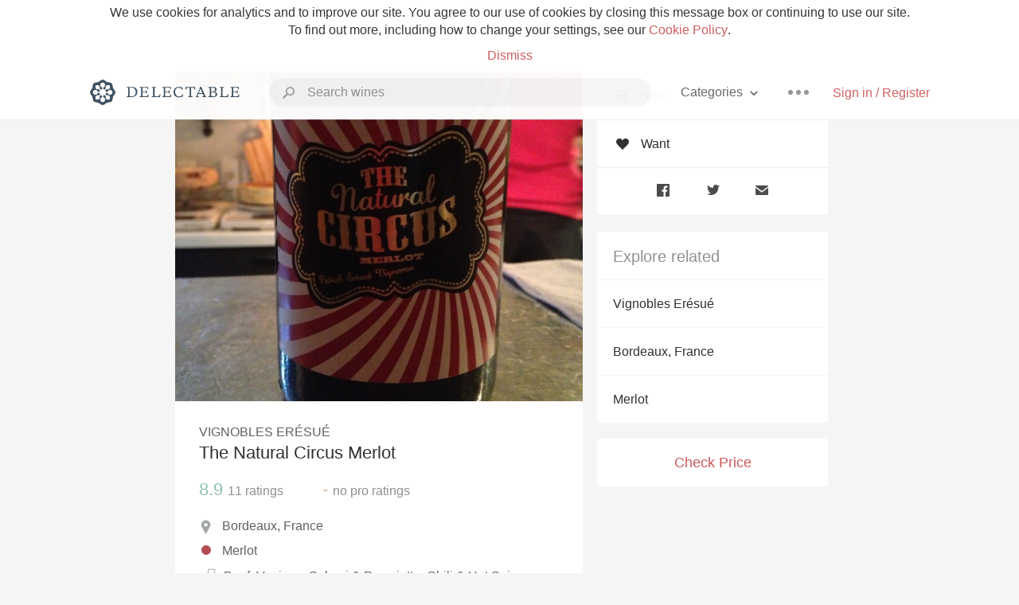

--- FILE ---
content_type: text/html
request_url: https://delectable.com/wine/vignobles-eresue/the-natural-circus-merlot
body_size: 15573
content:
<!DOCTYPE html><html lang="en"><head><meta charset="utf-8"><title>Vignobles Erésué The Natural Circus Merlot</title><link rel="canonical" href="https://delectable.com/wine/vignobles-eresue/the-natural-circus-merlot"><meta name="google" content="notranslate"><meta name="viewport" content="width=device-width, initial-scale=1, user-scalable=no"><meta name="description" content="A red wine produced by Vignobles Erésué. Made from Merlot grapes from Bordeaux, France."><meta property="fb:app_id" content="201275219971584"><meta property="al:ios:app_name" content="Delectable"><meta property="al:ios:app_store_id" content="512106648"><meta property="al:android:app_name" content="Delectable"><meta property="al:android:package" content="com.delectable.mobile"><meta name="apple-itunes-app" content="app-id=512106648"><meta name="twitter:site" content="@delectable"><meta name="twitter:creator" content="@delectable"><meta name="twitter:app:country" content="US"><meta name="twitter:app:name:iphone" content="Delectable"><meta name="twitter:app:id:iphone" content="512106648"><meta name="twitter:app:name:googleplay" content="Delectable"><meta name="twitter:app:id:googleplay" content="com.delectable.mobile"><meta name="title" content="Vignobles Erésué The Natural Circus Merlot"><meta name="canonical" content="/wine/vignobles-eresue/the-natural-circus-merlot"><meta name="description" content="A red wine produced by Vignobles Erésué. Made from Merlot grapes from Bordeaux, France."><meta property="og:description" content="A red wine produced by Vignobles Erésué. Made from Merlot grapes from Bordeaux, France."><meta property="al:ios:url" content="delectable://base_wine?base_wine_id=5305bad38049af4f3a00c161"><meta property="al:android:url" content="delectable://base_wine?base_wine_id=5305bad38049af4f3a00c161"><meta property="og:url" content="https://delectable.com/wine/vignobles-eresue/the-natural-circus-merlot"><meta property="og:title" content="Vignobles Erésué The Natural Circus Merlot"><meta property="og:image" content="https://s3.amazonaws.com/delectableCapturedPhotos/motoko-negi-1390557787-63486111073b.jpg"><meta name="twitter:card" content="product"><meta name="twitter:description" content="A red wine produced by Vignobles Erésué. Made from Merlot grapes from Bordeaux, France."><meta name="twitter:title" content="Vignobles Erésué The Natural Circus Merlot"><meta name="twitter:image" content="https://s3.amazonaws.com/delectableCapturedPhotos/motoko-negi-1390557787-63486111073b.jpg"><meta name="twitter:label1" content="Producer"><meta name="twitter:data1" content="Vignobles Erésué"><meta name="twitter:label2" content="Region"><meta name="twitter:data2" content="Bordeaux, France"><meta name="twitter:app:url:iphone" content="delectable://base_wine?base_wine_id=5305bad38049af4f3a00c161"><meta name="twitter:app:url:googleplay" content="delectable://base_wine?base_wine_id=5305bad38049af4f3a00c161"><meta name="deeplink" content="delectable://base_wine?base_wine_id=5305bad38049af4f3a00c161"><meta name="twitter:app:country" content="US"><meta name="twitter:app:name:iphone" content="Delectable"><meta name="twitter:app:id:iphone" content="512106648"><meta name="twitter:app:name:googleplay" content="Delectable"><meta name="twitter:app:id:googleplay" content="com.delectable.mobile"><meta name="apple-mobile-web-app-capable" content="yes"><meta name="mobile-web-app-capable" content="yes"><meta name="apple-mobile-web-app-title" content="Delectable"><meta name="apple-mobile-web-app-status-bar-style" content="black"><meta name="theme-color" content="#f5f5f5"><link href="https://delectable.com/images/android-icon-192-538470b8.png" sizes="192x192" rel="icon"><link href="https://delectable.com/images/apple-touch-icon-cbf42a21.png" rel="apple-touch-icon-precomposed"><link href="https://delectable.com/images/apple-touch-icon-76-5a0d4972.png" sizes="76x76" rel="apple-touch-icon-precomposed"><link href="https://delectable.com/images/apple-touch-icon-120-9c86e6e8.png" sizes="120x120" rel="apple-touch-icon-precomposed"><link href="https://delectable.com/images/apple-touch-icon-152-c1554fff.png" sizes="152x152" rel="apple-touch-icon-precomposed"><link href="https://delectable.com/images/apple-touch-startup-image-1242x2148-bec2948f.png" media="(device-width: 414px) and (device-height: 736px) and (-webkit-device-pixel-ratio: 3)" rel="apple-touch-startup-image"><link href="https://delectable.com/images/apple-touch-startup-image-750x1294-76414c56.png" media="(device-width: 375px) and (device-height: 667px) and (-webkit-device-pixel-ratio: 2)" rel="apple-touch-startup-image"><link href="https://delectable.com/images/apple-touch-startup-image-640x1096-8e16d1fa.png" media="(device-width: 320px) and (device-height: 568px) and (-webkit-device-pixel-ratio: 2)" rel="apple-touch-startup-image"><link href="https://delectable.com/images/apple-touch-startup-image-640x920-268a83f3.png" media="(device-width: 320px) and (device-height: 480px) and (-webkit-device-pixel-ratio: 2)" rel="apple-touch-startup-image"><link href="https://plus.google.com/+DelectableWine" rel="publisher"><link href="https://delectable.com/images/favicon-2c864262.png" rel="shortcut icon" type="image/vnd.microsoft.icon"><link rel="stylesheet" type="text/css" href="//cloud.typography.com/6518072/679044/css/fonts.css"><link rel="stylesheet" href="https://delectable.com/stylesheets/application-48350cc3.css"><script>(function() {var _fbq = window._fbq || (window._fbq = []);if (!_fbq.loaded) {var fbds = document.createElement('script');fbds.async = true;fbds.src = '//connect.facebook.net/en_US/fbds.js';var s = document.getElementsByTagName('script')[0];s.parentNode.insertBefore(fbds, s);_fbq.loaded = true;}_fbq.push(['addPixelId', '515265288649818']);})();window._fbq = window._fbq || [];window._fbq.push(['track', 'PixelInitialized', {}]);</script><noscript><img height="1" width="1" style="display:none;" src="https://www.facebook.com/tr?id=515265288649818&amp;ev=PixelInitialized"></noscript><script>(function(i,s,o,g,r,a,m){i['GoogleAnalyticsObject']=r;i[r]=i[r]||function(){(i[r].q=i[r].q||[]).push(arguments)},i[r].l=1*new Date();a=s.createElement(o),m=s.getElementsByTagName(o)[0];a.async=1;a.src=g;m.parentNode.insertBefore(a,m)})(window,document,'script','//www.google-analytics.com/analytics.js','ga');ga('create', 'UA-26238315-1', 'auto');ga('send', 'pageview');</script><script src="//d2wy8f7a9ursnm.cloudfront.net/bugsnag-3.min.js" data-releasestage="production" data-apikey="cafbf4ea2de0083392b4b8ee60c26eb1" defer></script><!--[if lt IE 10]><link rel="stylesheet" href="/stylesheets/ie-80922c40.css" /><script src="/javascripts/polyfills-5aa69cba.js"></script><![endif]--></head><body class=""><div id="app"><div class="" data-reactid=".k4e6mwgq2o" data-react-checksum="1085298704"><div class="sticky-header" data-reactid=".k4e6mwgq2o.0"><div class="cookie-policy" data-reactid=".k4e6mwgq2o.0.0"><div class="cookie-policy-text" data-reactid=".k4e6mwgq2o.0.0.0"><span data-reactid=".k4e6mwgq2o.0.0.0.0">We use cookies for analytics and to improve our site. You agree to our use of cookies by closing this message box or continuing to use our site. To find out more, including how to change your settings, see our </span><a class="cookie-policy-link" target="_blank" href="/cookiePolicy" data-reactid=".k4e6mwgq2o.0.0.0.1">Cookie Policy</a><span data-reactid=".k4e6mwgq2o.0.0.0.2">.</span></div><div class="cookie-policy-text" data-reactid=".k4e6mwgq2o.0.0.1"><a class="cookie-policy-link" href="" data-reactid=".k4e6mwgq2o.0.0.1.0">Dismiss</a></div></div><nav class="nav" role="navigation" data-reactid=".k4e6mwgq2o.0.1"><div class="nav__container" data-reactid=".k4e6mwgq2o.0.1.0"><a class="nav__logo" href="/" data-reactid=".k4e6mwgq2o.0.1.0.0"><img class="desktop" src="https://delectable.com/images/navigation_logo_desktop_3x-953798e2.png" srcset="https://delectable.com/images/navigation_logo_desktop-9f6e750c.svg 1x" data-reactid=".k4e6mwgq2o.0.1.0.0.0"><img class="mobile" src="https://delectable.com/images/navigation_logo_mobile_3x-9423757b.png" srcset="https://delectable.com/images/navigation_logo_mobile-c6c4724c.svg 1x" data-reactid=".k4e6mwgq2o.0.1.0.0.1"></a><div class="nav-auth nav-auth--unauthenticated" data-reactid=".k4e6mwgq2o.0.1.0.1"><a class="nav-auth__sign-in-link" href="/register" data-reactid=".k4e6mwgq2o.0.1.0.1.0">Sign in / Register</a></div><div class="nav-dots nav-dots--unauthenticated" data-reactid=".k4e6mwgq2o.0.1.0.2"><div class="popover" data-reactid=".k4e6mwgq2o.0.1.0.2.0"><a class="popover__open-link" href="#" data-reactid=".k4e6mwgq2o.0.1.0.2.0.0"><div class="nav-dots__dots" data-reactid=".k4e6mwgq2o.0.1.0.2.0.0.0"></div></a><div class="popover__menu popover__menu--closed" data-reactid=".k4e6mwgq2o.0.1.0.2.0.1"><ul class="popover__menu__links popover__menu__links--main" data-reactid=".k4e6mwgq2o.0.1.0.2.0.1.0"><li class="popover__menu__links__li popover__menu__links__li--mobile-only" data-reactid=".k4e6mwgq2o.0.1.0.2.0.1.0.$0"><a class="popover__menu__links__link" href="/sign-in" data-reactid=".k4e6mwgq2o.0.1.0.2.0.1.0.$0.0">Sign in</a></li><li class="popover__menu__links__li" data-reactid=".k4e6mwgq2o.0.1.0.2.0.1.0.$1"><a class="popover__menu__links__link" href="/feeds/trending_feed" data-reactid=".k4e6mwgq2o.0.1.0.2.0.1.0.$1.0">Trending</a></li><li class="popover__menu__links__li" data-reactid=".k4e6mwgq2o.0.1.0.2.0.1.0.$2"><a class="popover__menu__links__link" href="/press" data-reactid=".k4e6mwgq2o.0.1.0.2.0.1.0.$2.0">Press</a></li><li class="popover__menu__links__li" data-reactid=".k4e6mwgq2o.0.1.0.2.0.1.0.$3"><a class="popover__menu__links__link" href="http://blog.delectable.com" data-reactid=".k4e6mwgq2o.0.1.0.2.0.1.0.$3.0">Blog</a></li></ul><ul class="popover__menu__links popover__menu__links--secondary" data-reactid=".k4e6mwgq2o.0.1.0.2.0.1.1"><li class="popover__menu__links__li" data-reactid=".k4e6mwgq2o.0.1.0.2.0.1.1.$0"><a class="popover__menu__links__link" href="https://twitter.com/delectable" data-reactid=".k4e6mwgq2o.0.1.0.2.0.1.1.$0.0">Twitter</a></li><li class="popover__menu__links__li" data-reactid=".k4e6mwgq2o.0.1.0.2.0.1.1.$1"><a class="popover__menu__links__link" href="https://www.facebook.com/delectable" data-reactid=".k4e6mwgq2o.0.1.0.2.0.1.1.$1.0">Facebook</a></li><li class="popover__menu__links__li" data-reactid=".k4e6mwgq2o.0.1.0.2.0.1.1.$2"><a class="popover__menu__links__link" href="https://instagram.com/delectable" data-reactid=".k4e6mwgq2o.0.1.0.2.0.1.1.$2.0">Instagram</a></li></ul></div></div></div><div class="nav-categories" data-reactid=".k4e6mwgq2o.0.1.0.3"><button class="nav-categories__button" data-reactid=".k4e6mwgq2o.0.1.0.3.0"><span data-reactid=".k4e6mwgq2o.0.1.0.3.0.0">Categories</span><img class="nav-categories__button__icon" src="https://delectable.com/images/icn_small_chevron_down_3x-177ba448.png" srcset="https://delectable.com/images/icn_small_chevron_down-7a056ab4.svg 2x" data-reactid=".k4e6mwgq2o.0.1.0.3.0.1"></button><div class="nav-categories__overlay nav-categories__overlay--closed" data-reactid=".k4e6mwgq2o.0.1.0.3.1"><div class="categories-list categories-list--with-background-images" data-reactid=".k4e6mwgq2o.0.1.0.3.1.0"><section class="categories-list__section" data-reactid=".k4e6mwgq2o.0.1.0.3.1.0.0"><div class="categories-list__section__category" data-reactid=".k4e6mwgq2o.0.1.0.3.1.0.0.1:$0"><a href="/categories/rich-and-bold" data-reactid=".k4e6mwgq2o.0.1.0.3.1.0.0.1:$0.0">Rich and Bold</a></div><div class="categories-list__section__category" data-reactid=".k4e6mwgq2o.0.1.0.3.1.0.0.1:$1"><a href="/categories/grower-champagne" data-reactid=".k4e6mwgq2o.0.1.0.3.1.0.0.1:$1.0">Grower Champagne</a></div><div class="categories-list__section__category" data-reactid=".k4e6mwgq2o.0.1.0.3.1.0.0.1:$2"><a href="/categories/pizza" data-reactid=".k4e6mwgq2o.0.1.0.3.1.0.0.1:$2.0">Pizza</a></div><div class="categories-list__section__category" data-reactid=".k4e6mwgq2o.0.1.0.3.1.0.0.1:$3"><a href="/categories/classic-napa" data-reactid=".k4e6mwgq2o.0.1.0.3.1.0.0.1:$3.0">Classic Napa</a></div><div class="categories-list__section__category" data-reactid=".k4e6mwgq2o.0.1.0.3.1.0.0.1:$4"><a href="/categories/etna-rosso" data-reactid=".k4e6mwgq2o.0.1.0.3.1.0.0.1:$4.0">Etna Rosso</a></div><div class="categories-list__section__category" data-reactid=".k4e6mwgq2o.0.1.0.3.1.0.0.1:$5"><a href="/categories/with-goat-cheese" data-reactid=".k4e6mwgq2o.0.1.0.3.1.0.0.1:$5.0">With Goat Cheese</a></div><div class="categories-list__section__category" data-reactid=".k4e6mwgq2o.0.1.0.3.1.0.0.1:$6"><a href="/categories/tawny-port" data-reactid=".k4e6mwgq2o.0.1.0.3.1.0.0.1:$6.0">Tawny Port</a></div><div class="categories-list__section__category" data-reactid=".k4e6mwgq2o.0.1.0.3.1.0.0.1:$7"><a href="/categories/skin-contact" data-reactid=".k4e6mwgq2o.0.1.0.3.1.0.0.1:$7.0">Skin Contact</a></div><div class="categories-list__section__category" data-reactid=".k4e6mwgq2o.0.1.0.3.1.0.0.1:$8"><a href="/categories/unicorn" data-reactid=".k4e6mwgq2o.0.1.0.3.1.0.0.1:$8.0">Unicorn</a></div><div class="categories-list__section__category" data-reactid=".k4e6mwgq2o.0.1.0.3.1.0.0.1:$9"><a href="/categories/1982-bordeaux" data-reactid=".k4e6mwgq2o.0.1.0.3.1.0.0.1:$9.0">1982 Bordeaux</a></div><div class="categories-list__section__category" data-reactid=".k4e6mwgq2o.0.1.0.3.1.0.0.1:$10"><a href="/categories/acidity" data-reactid=".k4e6mwgq2o.0.1.0.3.1.0.0.1:$10.0">Acidity</a></div><div class="categories-list__section__category" data-reactid=".k4e6mwgq2o.0.1.0.3.1.0.0.1:$11"><a href="/categories/hops" data-reactid=".k4e6mwgq2o.0.1.0.3.1.0.0.1:$11.0">Hops</a></div><div class="categories-list__section__category" data-reactid=".k4e6mwgq2o.0.1.0.3.1.0.0.1:$12"><a href="/categories/oaky" data-reactid=".k4e6mwgq2o.0.1.0.3.1.0.0.1:$12.0">Oaky</a></div><div class="categories-list__section__category" data-reactid=".k4e6mwgq2o.0.1.0.3.1.0.0.1:$13"><a href="/categories/2010-chablis" data-reactid=".k4e6mwgq2o.0.1.0.3.1.0.0.1:$13.0">2010 Chablis</a></div><div class="categories-list__section__category" data-reactid=".k4e6mwgq2o.0.1.0.3.1.0.0.1:$14"><a href="/categories/sour-beer" data-reactid=".k4e6mwgq2o.0.1.0.3.1.0.0.1:$14.0">Sour Beer</a></div><div class="categories-list__section__category" data-reactid=".k4e6mwgq2o.0.1.0.3.1.0.0.1:$15"><a href="/categories/qpr" data-reactid=".k4e6mwgq2o.0.1.0.3.1.0.0.1:$15.0">QPR</a></div><div class="categories-list__section__category" data-reactid=".k4e6mwgq2o.0.1.0.3.1.0.0.1:$16"><a href="/categories/oregon-pinot" data-reactid=".k4e6mwgq2o.0.1.0.3.1.0.0.1:$16.0">Oregon Pinot</a></div><div class="categories-list__section__category" data-reactid=".k4e6mwgq2o.0.1.0.3.1.0.0.1:$17"><a href="/categories/islay" data-reactid=".k4e6mwgq2o.0.1.0.3.1.0.0.1:$17.0">Islay</a></div><div class="categories-list__section__category" data-reactid=".k4e6mwgq2o.0.1.0.3.1.0.0.1:$18"><a href="/categories/buttery" data-reactid=".k4e6mwgq2o.0.1.0.3.1.0.0.1:$18.0">Buttery</a></div><div class="categories-list__section__category" data-reactid=".k4e6mwgq2o.0.1.0.3.1.0.0.1:$19"><a href="/categories/coravin" data-reactid=".k4e6mwgq2o.0.1.0.3.1.0.0.1:$19.0">Coravin</a></div><div class="categories-list__section__category" data-reactid=".k4e6mwgq2o.0.1.0.3.1.0.0.1:$20"><a href="/categories/mezcal" data-reactid=".k4e6mwgq2o.0.1.0.3.1.0.0.1:$20.0">Mezcal</a></div></section></div></div></div><div class="search-box" data-reactid=".k4e6mwgq2o.0.1.0.4"><input class="search-box__input" name="search_term_string" type="text" placeholder="Search wines" autocomplete="off" autocorrect="off" value="" itemprop="query-input" data-reactid=".k4e6mwgq2o.0.1.0.4.0"><span class="search-box__icon" data-reactid=".k4e6mwgq2o.0.1.0.4.1"></span><span class="search-box__icon search-box__icon--close" data-reactid=".k4e6mwgq2o.0.1.0.4.2"></span></div></div></nav></div><div class="app-view" data-reactid=".k4e6mwgq2o.1"><div class="wine-profile" data-reactid=".k4e6mwgq2o.1.0"><noscript data-reactid=".k4e6mwgq2o.1.0.0"></noscript><main itemscope itemtype="http://schema.org/Product" data-reactid=".k4e6mwgq2o.1.0.1"><section class="wine-profile-header" data-reactid=".k4e6mwgq2o.1.0.1.0"><meta itemprop="image" content="https://s3.amazonaws.com/delectableCapturedPhotos/motoko-negi-1390557787-63486111073b.jpg" data-reactid=".k4e6mwgq2o.1.0.1.0.0"><div class="image-wrapper loading wine-profile-header__image-wrapper" data-reactid=".k4e6mwgq2o.1.0.1.0.1"><div class="image-wrapper__image wine-profile-header__image-wrapper__image" style="background-size:cover;background-position:center center;background-image:url(https://s3.amazonaws.com/delectableCapturedPhotos/motoko-negi-1390557787-63486111073b.jpg);opacity:0;" data-reactid=".k4e6mwgq2o.1.0.1.0.1.0"></div></div><div class="wine-profile-header__details" data-reactid=".k4e6mwgq2o.1.0.1.0.2"><h2 class="wine-profile-header__producer" itemprop="brand" data-reactid=".k4e6mwgq2o.1.0.1.0.2.0">Vignobles Erésué</h2><h1 class="wine-profile-header__name" itemprop="name" data-reactid=".k4e6mwgq2o.1.0.1.0.2.1">The Natural Circus Merlot</h1><meta itemprop="description" content="A red wine produced by Vignobles Erésué. Made from Merlot grapes from Bordeaux, France." data-reactid=".k4e6mwgq2o.1.0.1.0.2.2"><button class="purchase-button purchase-button--check-price" data-reactid=".k4e6mwgq2o.1.0.1.0.2.3">Check Price</button></div><div class="wine-profile-rating" data-reactid=".k4e6mwgq2o.1.0.1.0.3"><div class="wine-profile-rating__rating" itemprop="aggregateRating" itemscope itemtype="http://schema.org/AggregateRating" data-reactid=".k4e6mwgq2o.1.0.1.0.3.0"><meta itemprop="worstRating" content="6" data-reactid=".k4e6mwgq2o.1.0.1.0.3.0.0"><span itemprop="ratingValue" class="wine-profile-rating__value wine-profile-rating__value--good" data-reactid=".k4e6mwgq2o.1.0.1.0.3.0.1">8.9</span><meta itemprop="bestRating" content="10" data-reactid=".k4e6mwgq2o.1.0.1.0.3.0.2"><meta itemprop="ratingCount" content="11" data-reactid=".k4e6mwgq2o.1.0.1.0.3.0.3"><span class="wine-profile-rating__count" data-reactid=".k4e6mwgq2o.1.0.1.0.3.0.4"><span data-reactid=".k4e6mwgq2o.1.0.1.0.3.0.4.0">11</span><span data-reactid=".k4e6mwgq2o.1.0.1.0.3.0.4.1"> ratings</span></span></div><div class="wine-profile-rating__rating" data-reactid=".k4e6mwgq2o.1.0.1.0.3.1"><span class="wine-profile-rating__value wine-profile-rating__value--bad" data-reactid=".k4e6mwgq2o.1.0.1.0.3.1.0">-</span><span class="wine-profile-rating__count" data-reactid=".k4e6mwgq2o.1.0.1.0.3.1.1"><span data-reactid=".k4e6mwgq2o.1.0.1.0.3.1.1.0">no</span><span data-reactid=".k4e6mwgq2o.1.0.1.0.3.1.1.1"> pro ratings</span></span></div></div><div class="wine-profile-region" data-reactid=".k4e6mwgq2o.1.0.1.0.4"><img class="wine-profile-region__flag" src="https://delectable.com/images/icn_location_3x-45b9dcfc.png" srcset="https://delectable.com/images/icn_location-b1101ff8.svg 2x" data-reactid=".k4e6mwgq2o.1.0.1.0.4.0"><span class="wine-profile-region__name" data-reactid=".k4e6mwgq2o.1.0.1.0.4.1">Bordeaux, France</span></div><div class="wine-profile-varietal" data-reactid=".k4e6mwgq2o.1.0.1.0.$44"><span class="wine-profile-varietal__color" style="background:#b44c55;" data-reactid=".k4e6mwgq2o.1.0.1.0.$44.0"></span><span class="wine-profile-varietal__name" data-reactid=".k4e6mwgq2o.1.0.1.0.$44.1">Merlot</span></div><div class="wine-profile-pairings" data-reactid=".k4e6mwgq2o.1.0.1.0.6"><img class="wine-profile-pairings__flag" src="https://delectable.com/images/icn_pairings-87721055.png" srcset="https://delectable.com/images/icn_pairings-4d8e9347.svg" data-reactid=".k4e6mwgq2o.1.0.1.0.6.0"><div class="wine-profile-pairings__name" data-reactid=".k4e6mwgq2o.1.0.1.0.6.1">Beef, Venison, Salami &amp; Prosciutto, Chili &amp; Hot Spicy, Potato, Exotic Spices, Lamb, White Rice, Baking Spices, Herbs, Pasta, Chicken, Mushrooms, Pungent Cheese, Turkey, Tomato-Based, Soft Cheese, Pork, Beans &amp; Peas, Hard Cheese, Duck, Onion, Shallot, Garlic</div></div></section><div class="wine-profile__sidebar" data-reactid=".k4e6mwgq2o.1.0.1.1"><div class="capture-editor" data-reactid=".k4e6mwgq2o.1.0.1.1.0"><button class="capture-editor__rate-mode-button" data-reactid=".k4e6mwgq2o.1.0.1.1.0.0"><img class="capture-editor__rate-mode-button__icon" src="https://delectable.com/images/icn_compose_3x-830c33c9.png" srcset="https://delectable.com/images/icn_compose-527786d8.svg 2x" alt="Rate" data-reactid=".k4e6mwgq2o.1.0.1.1.0.0.0"><span data-reactid=".k4e6mwgq2o.1.0.1.1.0.0.1">Rate</span></button><button class="capture-editor__want-button" data-reactid=".k4e6mwgq2o.1.0.1.1.0.1"><img class="capture-editor__want-button__icon" src="https://delectable.com/images/icn_heart_black_3x-8b896cf6.png" srcset="https://delectable.com/images/icn_heart_black-244e499c.svg 2x" alt="Add to wishlist" data-reactid=".k4e6mwgq2o.1.0.1.1.0.1.0"><span data-reactid=".k4e6mwgq2o.1.0.1.1.0.1.1">Want</span></button></div><div class="social-media-links" data-reactid=".k4e6mwgq2o.1.0.1.1.1"><a class="link" href="https://www.facebook.com/sharer/sharer.php?u=https://delectable.com/wine/vignobles-eresue/the-natural-circus-merlot" target="_blank" data-reactid=".k4e6mwgq2o.1.0.1.1.1.0"><img src="https://delectable.com/images/facebook-b89ad7a6.png" srcset="https://delectable.com/images/facebook-6393609d.svg" alt="Share Vignobles Erésué The Natural Circus Merlot on Facebook" data-reactid=".k4e6mwgq2o.1.0.1.1.1.0.0"></a><a class="link" href="https://twitter.com/home?status=https://delectable.com/wine/vignobles-eresue/the-natural-circus-merlot" target="_blank" data-reactid=".k4e6mwgq2o.1.0.1.1.1.1"><img src="https://delectable.com/images/twitter-b17c9f13.png" srcset="https://delectable.com/images/twitter-d4d8b97e.svg" alt="Share Vignobles Erésué The Natural Circus Merlot on Twitter" data-reactid=".k4e6mwgq2o.1.0.1.1.1.1.0"></a><a class="link" href="mailto:?subject=Vignobles Erésué The Natural Circus Merlot&amp;body=https://delectable.com/wine/vignobles-eresue/the-natural-circus-merlot" target="_blank" data-reactid=".k4e6mwgq2o.1.0.1.1.1.2"><img src="https://delectable.com/images/email-5a498072.png" srcset="https://delectable.com/images/email-eebfa2da.svg" alt="Share Vignobles Erésué The Natural Circus Merlot via email" data-reactid=".k4e6mwgq2o.1.0.1.1.1.2.0"></a></div><div class="wine-profile__sidebar__related-categories" data-reactid=".k4e6mwgq2o.1.0.1.1.2"><h3 class="wine-profile__sidebar__related-categories__header" data-reactid=".k4e6mwgq2o.1.0.1.1.2.0">Explore related</h3><a class="wine-profile__sidebar__related-categories__link" href="/categories/vignobles-er%C3%A9su%C3%A9" data-reactid=".k4e6mwgq2o.1.0.1.1.2.1:$0">Vignobles Erésué</a><a class="wine-profile__sidebar__related-categories__link" href="/categories/bordeaux%2C-france" data-reactid=".k4e6mwgq2o.1.0.1.1.2.1:$1">Bordeaux, France</a><a class="wine-profile__sidebar__related-categories__link" href="/categories/merlot" data-reactid=".k4e6mwgq2o.1.0.1.1.2.1:$2">Merlot</a></div><button class="purchase-button purchase-button--check-price" data-reactid=".k4e6mwgq2o.1.0.1.1.3">Check Price</button></div><div class="wine-profile-vintage-selector" data-reactid=".k4e6mwgq2o.1.0.1.2"><span class="wine-profile-vintage-selector__label" data-reactid=".k4e6mwgq2o.1.0.1.2.0">Top Notes For</span><select class="wine-profile-vintage-selector__select" data-reactid=".k4e6mwgq2o.1.0.1.2.1"><option value="/wine/vignobles-eresue/the-natural-circus-merlot" data-reactid=".k4e6mwgq2o.1.0.1.2.1.0">All Vintages</option><option value="/wine/vignobles-eresue/the-natural-circus-merlot/2014" data-reactid=".k4e6mwgq2o.1.0.1.2.1.1:$575da3c52a226806000a9e6b">2014</option><option value="/wine/vignobles-eresue/the-natural-circus-merlot/2013" data-reactid=".k4e6mwgq2o.1.0.1.2.1.1:$571a7ca2f672f5060009ce73">2013</option><option value="/wine/vignobles-eresue/the-natural-circus-merlot/--" data-reactid=".k4e6mwgq2o.1.0.1.2.1.1:$52e23b382e42ac0a0000000d">--</option></select></div><section class="wine-profile-capture-notes-list" data-reactid=".k4e6mwgq2o.1.0.1.5"><div class="wine-profile-capture-note" itemprop="review" itemscope itemtype="http://schema.org/Review" data-reactid=".k4e6mwgq2o.1.0.1.5.0:$5d9322e8966291881d000d75"><a class="wine-profile-capture-note__author__photo-link" href="/@emilyakers1" data-reactid=".k4e6mwgq2o.1.0.1.5.0:$5d9322e8966291881d000d75.0"><img class="wine-profile-capture-note__author__photo-link__image" src="https://dn4y07yc47w5p.cloudfront.net/avatar_e_250.png" alt="Emily Akers" title="Emily Akers" data-reactid=".k4e6mwgq2o.1.0.1.5.0:$5d9322e8966291881d000d75.0.0"></a><div class="vertically-align-block vertically-align-block--top" data-reactid=".k4e6mwgq2o.1.0.1.5.0:$5d9322e8966291881d000d75.1"><div class="wine-profile-capture-note__author" data-reactid=".k4e6mwgq2o.1.0.1.5.0:$5d9322e8966291881d000d75.1.0"><p class="wine-profile-capture-note__author__name" itemprop="author" itemscope itemtype="http://schema.org/Person" data-reactid=".k4e6mwgq2o.1.0.1.5.0:$5d9322e8966291881d000d75.1.0.0"><a href="/@emilyakers1" data-reactid=".k4e6mwgq2o.1.0.1.5.0:$5d9322e8966291881d000d75.1.0.0.0"><span itemprop="name" data-reactid=".k4e6mwgq2o.1.0.1.5.0:$5d9322e8966291881d000d75.1.0.0.0.0">Emily Akers</span></a><span data-reactid=".k4e6mwgq2o.1.0.1.5.0:$5d9322e8966291881d000d75.1.0.0.1"> </span><noscript data-reactid=".k4e6mwgq2o.1.0.1.5.0:$5d9322e8966291881d000d75.1.0.0.2"></noscript><span data-reactid=".k4e6mwgq2o.1.0.1.5.0:$5d9322e8966291881d000d75.1.0.0.3"> </span><noscript data-reactid=".k4e6mwgq2o.1.0.1.5.0:$5d9322e8966291881d000d75.1.0.0.4"></noscript></p><div class="" itemprop="reviewRating" itemscope itemtype="http://schema.org/Rating" data-reactid=".k4e6mwgq2o.1.0.1.5.0:$5d9322e8966291881d000d75.1.0.2"><meta itemprop="worstRating" content="6" data-reactid=".k4e6mwgq2o.1.0.1.5.0:$5d9322e8966291881d000d75.1.0.2.0"><meta itemprop="bestRating" content="10" data-reactid=".k4e6mwgq2o.1.0.1.5.0:$5d9322e8966291881d000d75.1.0.2.1"><span class="rating rating--good" itemprop="ratingValue" data-reactid=".k4e6mwgq2o.1.0.1.5.0:$5d9322e8966291881d000d75.1.0.2.2">8.4</span></div></div><p class="wine-profile-capture-note__note wine-profile-capture-note__note--hide-mobile" itemprop="reviewBody" data-reactid=".k4e6mwgq2o.1.0.1.5.0:$5d9322e8966291881d000d75.1.1"><span class="" data-reactid=".k4e6mwgq2o.1.0.1.5.0:$5d9322e8966291881d000d75.1.1.0"><span data-reactid=".k4e6mwgq2o.1.0.1.5.0:$5d9322e8966291881d000d75.1.1.0.0">Good colour and decent tannins that made it pleasurable to drink. Merlot not my favourite grape and again, lacked a bit of depth (because a natural wine?) but enjoyed it in Takamatsu Japan!</span></span></p></div><p class="wine-profile-capture-note__note wine-profile-capture-note__note--hide-tablet" itemprop="reviewBody" data-reactid=".k4e6mwgq2o.1.0.1.5.0:$5d9322e8966291881d000d75.2"><span class="" data-reactid=".k4e6mwgq2o.1.0.1.5.0:$5d9322e8966291881d000d75.2.0"><span data-reactid=".k4e6mwgq2o.1.0.1.5.0:$5d9322e8966291881d000d75.2.0.0">Good colour and decent tannins that made it pleasurable to drink. Merlot not my favourite grape and again, lacked a bit of depth (because a natural wine?) but enjoyed it in Takamatsu Japan!</span></span></p><span data-reactid=".k4e6mwgq2o.1.0.1.5.0:$5d9322e8966291881d000d75.3"></span><span class="wine-profile-capture-note__created-at" data-reactid=".k4e6mwgq2o.1.0.1.5.0:$5d9322e8966291881d000d75.4">Oct 1st, 2019</span><meta itemprop="about" content="Vignobles Erésué The Natural Circus Merlot" data-reactid=".k4e6mwgq2o.1.0.1.5.0:$5d9322e8966291881d000d75.5"><meta itemprop="datePublished" content="2019-10-01T09:56:56+00:00" data-reactid=".k4e6mwgq2o.1.0.1.5.0:$5d9322e8966291881d000d75.6"></div><div class="wine-profile-capture-note" itemprop="review" itemscope itemtype="http://schema.org/Review" data-reactid=".k4e6mwgq2o.1.0.1.5.0:$59e3111ef7f323864d0003a8"><a class="wine-profile-capture-note__author__photo-link" href="/@arnaudpincemin" data-reactid=".k4e6mwgq2o.1.0.1.5.0:$59e3111ef7f323864d0003a8.0"><img class="wine-profile-capture-note__author__photo-link__image" src="https://dn4y07yc47w5p.cloudfront.net/avatar_a_250.png" alt="Arnaud Pincemin" title="Arnaud Pincemin" data-reactid=".k4e6mwgq2o.1.0.1.5.0:$59e3111ef7f323864d0003a8.0.0"></a><div class="vertically-align-block vertically-align-block--top" data-reactid=".k4e6mwgq2o.1.0.1.5.0:$59e3111ef7f323864d0003a8.1"><div class="wine-profile-capture-note__author" data-reactid=".k4e6mwgq2o.1.0.1.5.0:$59e3111ef7f323864d0003a8.1.0"><p class="wine-profile-capture-note__author__name" itemprop="author" itemscope itemtype="http://schema.org/Person" data-reactid=".k4e6mwgq2o.1.0.1.5.0:$59e3111ef7f323864d0003a8.1.0.0"><a href="/@arnaudpincemin" data-reactid=".k4e6mwgq2o.1.0.1.5.0:$59e3111ef7f323864d0003a8.1.0.0.0"><span itemprop="name" data-reactid=".k4e6mwgq2o.1.0.1.5.0:$59e3111ef7f323864d0003a8.1.0.0.0.0">Arnaud Pincemin</span></a><span data-reactid=".k4e6mwgq2o.1.0.1.5.0:$59e3111ef7f323864d0003a8.1.0.0.1"> </span><noscript data-reactid=".k4e6mwgq2o.1.0.1.5.0:$59e3111ef7f323864d0003a8.1.0.0.2"></noscript><span data-reactid=".k4e6mwgq2o.1.0.1.5.0:$59e3111ef7f323864d0003a8.1.0.0.3"> </span><noscript data-reactid=".k4e6mwgq2o.1.0.1.5.0:$59e3111ef7f323864d0003a8.1.0.0.4"></noscript></p><div class="" itemprop="reviewRating" itemscope itemtype="http://schema.org/Rating" data-reactid=".k4e6mwgq2o.1.0.1.5.0:$59e3111ef7f323864d0003a8.1.0.2"><meta itemprop="worstRating" content="6" data-reactid=".k4e6mwgq2o.1.0.1.5.0:$59e3111ef7f323864d0003a8.1.0.2.0"><meta itemprop="bestRating" content="10" data-reactid=".k4e6mwgq2o.1.0.1.5.0:$59e3111ef7f323864d0003a8.1.0.2.1"><span class="rating rating--best" itemprop="ratingValue" data-reactid=".k4e6mwgq2o.1.0.1.5.0:$59e3111ef7f323864d0003a8.1.0.2.2">9.0</span></div></div><p class="wine-profile-capture-note__note wine-profile-capture-note__note--hide-mobile" itemprop="reviewBody" data-reactid=".k4e6mwgq2o.1.0.1.5.0:$59e3111ef7f323864d0003a8.1.1"><span class="" data-reactid=".k4e6mwgq2o.1.0.1.5.0:$59e3111ef7f323864d0003a8.1.1.0"><span data-reactid=".k4e6mwgq2o.1.0.1.5.0:$59e3111ef7f323864d0003a8.1.1.0.0">Un bon bordeaux élevé en cuve, légé et fruité s&#x27;accorde bien avec une volaille, délice !</span></span></p></div><p class="wine-profile-capture-note__note wine-profile-capture-note__note--hide-tablet" itemprop="reviewBody" data-reactid=".k4e6mwgq2o.1.0.1.5.0:$59e3111ef7f323864d0003a8.2"><span class="" data-reactid=".k4e6mwgq2o.1.0.1.5.0:$59e3111ef7f323864d0003a8.2.0"><span data-reactid=".k4e6mwgq2o.1.0.1.5.0:$59e3111ef7f323864d0003a8.2.0.0">Un bon bordeaux élevé en cuve, légé et fruité s&#x27;accorde bien avec une volaille, délice !</span></span></p><span data-reactid=".k4e6mwgq2o.1.0.1.5.0:$59e3111ef7f323864d0003a8.3"></span><span class="wine-profile-capture-note__created-at" data-reactid=".k4e6mwgq2o.1.0.1.5.0:$59e3111ef7f323864d0003a8.4">Oct 15th, 2017</span><meta itemprop="about" content="Vignobles Erésué The Natural Circus Merlot" data-reactid=".k4e6mwgq2o.1.0.1.5.0:$59e3111ef7f323864d0003a8.5"><meta itemprop="datePublished" content="2017-10-15T07:41:18+00:00" data-reactid=".k4e6mwgq2o.1.0.1.5.0:$59e3111ef7f323864d0003a8.6"></div><div class="wine-profile-capture-note" itemprop="review" itemscope itemtype="http://schema.org/Review" data-reactid=".k4e6mwgq2o.1.0.1.5.0:$57597dcad161017c9b0001b1"><a class="wine-profile-capture-note__author__photo-link" href="/@hampusbejno" data-reactid=".k4e6mwgq2o.1.0.1.5.0:$57597dcad161017c9b0001b1.0"><img class="wine-profile-capture-note__author__photo-link__image" src="https://s3.amazonaws.com/delectable-profile-photos/hampusbejno-1514650389-b7c8a7f10659_250x250.jpg" alt="Hampus Bejnö" title="Hampus Bejnö" data-reactid=".k4e6mwgq2o.1.0.1.5.0:$57597dcad161017c9b0001b1.0.0"></a><div class="vertically-align-block vertically-align-block--top" data-reactid=".k4e6mwgq2o.1.0.1.5.0:$57597dcad161017c9b0001b1.1"><div class="wine-profile-capture-note__author" data-reactid=".k4e6mwgq2o.1.0.1.5.0:$57597dcad161017c9b0001b1.1.0"><p class="wine-profile-capture-note__author__name" itemprop="author" itemscope itemtype="http://schema.org/Person" data-reactid=".k4e6mwgq2o.1.0.1.5.0:$57597dcad161017c9b0001b1.1.0.0"><a href="/@hampusbejno" data-reactid=".k4e6mwgq2o.1.0.1.5.0:$57597dcad161017c9b0001b1.1.0.0.0"><span itemprop="name" data-reactid=".k4e6mwgq2o.1.0.1.5.0:$57597dcad161017c9b0001b1.1.0.0.0.0">Hampus Bejnö</span></a><span data-reactid=".k4e6mwgq2o.1.0.1.5.0:$57597dcad161017c9b0001b1.1.0.0.1"> </span><noscript data-reactid=".k4e6mwgq2o.1.0.1.5.0:$57597dcad161017c9b0001b1.1.0.0.2"></noscript><span data-reactid=".k4e6mwgq2o.1.0.1.5.0:$57597dcad161017c9b0001b1.1.0.0.3"> </span><noscript data-reactid=".k4e6mwgq2o.1.0.1.5.0:$57597dcad161017c9b0001b1.1.0.0.4"></noscript></p><div class="" itemprop="reviewRating" itemscope itemtype="http://schema.org/Rating" data-reactid=".k4e6mwgq2o.1.0.1.5.0:$57597dcad161017c9b0001b1.1.0.2"><meta itemprop="worstRating" content="6" data-reactid=".k4e6mwgq2o.1.0.1.5.0:$57597dcad161017c9b0001b1.1.0.2.0"><meta itemprop="bestRating" content="10" data-reactid=".k4e6mwgq2o.1.0.1.5.0:$57597dcad161017c9b0001b1.1.0.2.1"><span class="rating rating--good" itemprop="ratingValue" data-reactid=".k4e6mwgq2o.1.0.1.5.0:$57597dcad161017c9b0001b1.1.0.2.2">8.7</span></div></div><p class="wine-profile-capture-note__note wine-profile-capture-note__note--hide-mobile" itemprop="reviewBody" data-reactid=".k4e6mwgq2o.1.0.1.5.0:$57597dcad161017c9b0001b1.1.1"><span class="" data-reactid=".k4e6mwgq2o.1.0.1.5.0:$57597dcad161017c9b0001b1.1.1.0"><span data-reactid=".k4e6mwgq2o.1.0.1.5.0:$57597dcad161017c9b0001b1.1.1.0.0">Lent och trevligt. Lite sandelträ o lite tanniner mot slutet.</span></span></p></div><p class="wine-profile-capture-note__note wine-profile-capture-note__note--hide-tablet" itemprop="reviewBody" data-reactid=".k4e6mwgq2o.1.0.1.5.0:$57597dcad161017c9b0001b1.2"><span class="" data-reactid=".k4e6mwgq2o.1.0.1.5.0:$57597dcad161017c9b0001b1.2.0"><span data-reactid=".k4e6mwgq2o.1.0.1.5.0:$57597dcad161017c9b0001b1.2.0.0">Lent och trevligt. Lite sandelträ o lite tanniner mot slutet.</span></span></p><span data-reactid=".k4e6mwgq2o.1.0.1.5.0:$57597dcad161017c9b0001b1.3"></span><span class="wine-profile-capture-note__created-at" data-reactid=".k4e6mwgq2o.1.0.1.5.0:$57597dcad161017c9b0001b1.4">Jun 9th, 2016</span><meta itemprop="about" content="Vignobles Erésué The Natural Circus Merlot" data-reactid=".k4e6mwgq2o.1.0.1.5.0:$57597dcad161017c9b0001b1.5"><meta itemprop="datePublished" content="2016-06-09T14:31:38+00:00" data-reactid=".k4e6mwgq2o.1.0.1.5.0:$57597dcad161017c9b0001b1.6"></div><div class="wine-profile-capture-note" itemprop="review" itemscope itemtype="http://schema.org/Review" data-reactid=".k4e6mwgq2o.1.0.1.5.0:$551a9dfa0523c35610000824"><a class="wine-profile-capture-note__author__photo-link" href="/@shinichikonno" data-reactid=".k4e6mwgq2o.1.0.1.5.0:$551a9dfa0523c35610000824.0"><img class="wine-profile-capture-note__author__photo-link__image" src="https://graph.facebook.com/100001710108952/picture?type=large" alt="Shinichi Konno" title="Shinichi Konno" data-reactid=".k4e6mwgq2o.1.0.1.5.0:$551a9dfa0523c35610000824.0.0"></a><div class="vertically-align-block vertically-align-block--top" data-reactid=".k4e6mwgq2o.1.0.1.5.0:$551a9dfa0523c35610000824.1"><div class="wine-profile-capture-note__author" data-reactid=".k4e6mwgq2o.1.0.1.5.0:$551a9dfa0523c35610000824.1.0"><p class="wine-profile-capture-note__author__name" itemprop="author" itemscope itemtype="http://schema.org/Person" data-reactid=".k4e6mwgq2o.1.0.1.5.0:$551a9dfa0523c35610000824.1.0.0"><a href="/@shinichikonno" data-reactid=".k4e6mwgq2o.1.0.1.5.0:$551a9dfa0523c35610000824.1.0.0.0"><span itemprop="name" data-reactid=".k4e6mwgq2o.1.0.1.5.0:$551a9dfa0523c35610000824.1.0.0.0.0">Shinichi Konno</span></a><span data-reactid=".k4e6mwgq2o.1.0.1.5.0:$551a9dfa0523c35610000824.1.0.0.1"> </span><noscript data-reactid=".k4e6mwgq2o.1.0.1.5.0:$551a9dfa0523c35610000824.1.0.0.2"></noscript><span data-reactid=".k4e6mwgq2o.1.0.1.5.0:$551a9dfa0523c35610000824.1.0.0.3"> </span><noscript data-reactid=".k4e6mwgq2o.1.0.1.5.0:$551a9dfa0523c35610000824.1.0.0.4"></noscript></p><div class="" itemprop="reviewRating" itemscope itemtype="http://schema.org/Rating" data-reactid=".k4e6mwgq2o.1.0.1.5.0:$551a9dfa0523c35610000824.1.0.2"><meta itemprop="worstRating" content="6" data-reactid=".k4e6mwgq2o.1.0.1.5.0:$551a9dfa0523c35610000824.1.0.2.0"><meta itemprop="bestRating" content="10" data-reactid=".k4e6mwgq2o.1.0.1.5.0:$551a9dfa0523c35610000824.1.0.2.1"><span class="rating rating--best" itemprop="ratingValue" data-reactid=".k4e6mwgq2o.1.0.1.5.0:$551a9dfa0523c35610000824.1.0.2.2">9.5</span></div></div><p class="wine-profile-capture-note__note wine-profile-capture-note__note--hide-mobile" itemprop="reviewBody" data-reactid=".k4e6mwgq2o.1.0.1.5.0:$551a9dfa0523c35610000824.1.1"><span class="" data-reactid=".k4e6mwgq2o.1.0.1.5.0:$551a9dfa0523c35610000824.1.1.0"><span data-reactid=".k4e6mwgq2o.1.0.1.5.0:$551a9dfa0523c35610000824.1.1.0.0">ボルドーなのにボトルのスタイルがブルゴーニュ。</span></span></p></div><p class="wine-profile-capture-note__note wine-profile-capture-note__note--hide-tablet" itemprop="reviewBody" data-reactid=".k4e6mwgq2o.1.0.1.5.0:$551a9dfa0523c35610000824.2"><span class="" data-reactid=".k4e6mwgq2o.1.0.1.5.0:$551a9dfa0523c35610000824.2.0"><span data-reactid=".k4e6mwgq2o.1.0.1.5.0:$551a9dfa0523c35610000824.2.0.0">ボルドーなのにボトルのスタイルがブルゴーニュ。</span></span></p><span data-reactid=".k4e6mwgq2o.1.0.1.5.0:$551a9dfa0523c35610000824.3"></span><span class="wine-profile-capture-note__created-at" data-reactid=".k4e6mwgq2o.1.0.1.5.0:$551a9dfa0523c35610000824.4">Mar 31st, 2015</span><meta itemprop="about" content="Vignobles Erésué The Natural Circus Merlot" data-reactid=".k4e6mwgq2o.1.0.1.5.0:$551a9dfa0523c35610000824.5"><meta itemprop="datePublished" content="2015-03-31T13:15:38+00:00" data-reactid=".k4e6mwgq2o.1.0.1.5.0:$551a9dfa0523c35610000824.6"></div><div class="wine-profile-capture-note" itemprop="review" itemscope itemtype="http://schema.org/Review" data-reactid=".k4e6mwgq2o.1.0.1.5.0:$5719451bd1610141b70001a5"><a class="wine-profile-capture-note__author__photo-link" href="/@damienbielle" data-reactid=".k4e6mwgq2o.1.0.1.5.0:$5719451bd1610141b70001a5.0"><img class="wine-profile-capture-note__author__photo-link__image" src="https://graph.facebook.com/734411037/picture?type=large" alt="Damien Bielle" title="Damien Bielle" data-reactid=".k4e6mwgq2o.1.0.1.5.0:$5719451bd1610141b70001a5.0.0"></a><div class="vertically-align-block vertically-align-block--top" data-reactid=".k4e6mwgq2o.1.0.1.5.0:$5719451bd1610141b70001a5.1"><div class="wine-profile-capture-note__author" data-reactid=".k4e6mwgq2o.1.0.1.5.0:$5719451bd1610141b70001a5.1.0"><p class="wine-profile-capture-note__author__name" itemprop="author" itemscope itemtype="http://schema.org/Person" data-reactid=".k4e6mwgq2o.1.0.1.5.0:$5719451bd1610141b70001a5.1.0.0"><a href="/@damienbielle" data-reactid=".k4e6mwgq2o.1.0.1.5.0:$5719451bd1610141b70001a5.1.0.0.0"><span itemprop="name" data-reactid=".k4e6mwgq2o.1.0.1.5.0:$5719451bd1610141b70001a5.1.0.0.0.0">Damien Bielle</span></a><span data-reactid=".k4e6mwgq2o.1.0.1.5.0:$5719451bd1610141b70001a5.1.0.0.1"> </span><img class="influencer-badge" src="https://delectable.com/images/icn_influencer_3x-f2da95ad.png" srcset="https://delectable.com/images/icn_influencer-7116a8a4.svg 2x" alt="Influencer Badge" title="Influencer Badge" data-reactid=".k4e6mwgq2o.1.0.1.5.0:$5719451bd1610141b70001a5.1.0.0.2"><span data-reactid=".k4e6mwgq2o.1.0.1.5.0:$5719451bd1610141b70001a5.1.0.0.3"> </span><img class="premium-badge" src="https://delectable.com/images/icn_premium_3x-9c5cf1b0.png" srcset="https://delectable.com/images/icn_premium-6ff894e3.svg 2x" alt="Premium Badge" title="Premium Badge" data-reactid=".k4e6mwgq2o.1.0.1.5.0:$5719451bd1610141b70001a5.1.0.0.4"></p><div class="" itemprop="reviewRating" itemscope itemtype="http://schema.org/Rating" data-reactid=".k4e6mwgq2o.1.0.1.5.0:$5719451bd1610141b70001a5.1.0.2"><meta itemprop="worstRating" content="6" data-reactid=".k4e6mwgq2o.1.0.1.5.0:$5719451bd1610141b70001a5.1.0.2.0"><meta itemprop="bestRating" content="10" data-reactid=".k4e6mwgq2o.1.0.1.5.0:$5719451bd1610141b70001a5.1.0.2.1"><span class="rating rating--good" itemprop="ratingValue" data-reactid=".k4e6mwgq2o.1.0.1.5.0:$5719451bd1610141b70001a5.1.0.2.2">8.6</span></div></div><p class="wine-profile-capture-note__note wine-profile-capture-note__note--hide-mobile" itemprop="reviewBody" data-reactid=".k4e6mwgq2o.1.0.1.5.0:$5719451bd1610141b70001a5.1.1">Damien had this 10 years ago</p></div><p class="wine-profile-capture-note__note wine-profile-capture-note__note--hide-tablet" itemprop="reviewBody" data-reactid=".k4e6mwgq2o.1.0.1.5.0:$5719451bd1610141b70001a5.2">Damien had this 10 years ago</p><span data-reactid=".k4e6mwgq2o.1.0.1.5.0:$5719451bd1610141b70001a5.3"></span><span class="wine-profile-capture-note__created-at" data-reactid=".k4e6mwgq2o.1.0.1.5.0:$5719451bd1610141b70001a5.4">Apr 21st, 2016</span><meta itemprop="about" content="Vignobles Erésué The Natural Circus Merlot" data-reactid=".k4e6mwgq2o.1.0.1.5.0:$5719451bd1610141b70001a5.5"><meta itemprop="datePublished" content="2016-04-21T21:24:43+00:00" data-reactid=".k4e6mwgq2o.1.0.1.5.0:$5719451bd1610141b70001a5.6"></div><div class="wine-profile-capture-note" itemprop="review" itemscope itemtype="http://schema.org/Review" data-reactid=".k4e6mwgq2o.1.0.1.5.0:$58a8a0443a5e13763400015a"><a class="wine-profile-capture-note__author__photo-link" href="/@victortorra" data-reactid=".k4e6mwgq2o.1.0.1.5.0:$58a8a0443a5e13763400015a.0"><img class="wine-profile-capture-note__author__photo-link__image" src="https://graph.facebook.com/647670918/picture?type=large" alt="Victor Torra" title="Victor Torra" data-reactid=".k4e6mwgq2o.1.0.1.5.0:$58a8a0443a5e13763400015a.0.0"></a><div class="vertically-align-block vertically-align-block--top" data-reactid=".k4e6mwgq2o.1.0.1.5.0:$58a8a0443a5e13763400015a.1"><div class="wine-profile-capture-note__author" data-reactid=".k4e6mwgq2o.1.0.1.5.0:$58a8a0443a5e13763400015a.1.0"><p class="wine-profile-capture-note__author__name" itemprop="author" itemscope itemtype="http://schema.org/Person" data-reactid=".k4e6mwgq2o.1.0.1.5.0:$58a8a0443a5e13763400015a.1.0.0"><a href="/@victortorra" data-reactid=".k4e6mwgq2o.1.0.1.5.0:$58a8a0443a5e13763400015a.1.0.0.0"><span itemprop="name" data-reactid=".k4e6mwgq2o.1.0.1.5.0:$58a8a0443a5e13763400015a.1.0.0.0.0">Victor Torra</span></a><span data-reactid=".k4e6mwgq2o.1.0.1.5.0:$58a8a0443a5e13763400015a.1.0.0.1"> </span><noscript data-reactid=".k4e6mwgq2o.1.0.1.5.0:$58a8a0443a5e13763400015a.1.0.0.2"></noscript><span data-reactid=".k4e6mwgq2o.1.0.1.5.0:$58a8a0443a5e13763400015a.1.0.0.3"> </span><noscript data-reactid=".k4e6mwgq2o.1.0.1.5.0:$58a8a0443a5e13763400015a.1.0.0.4"></noscript></p><div class="" itemprop="reviewRating" itemscope itemtype="http://schema.org/Rating" data-reactid=".k4e6mwgq2o.1.0.1.5.0:$58a8a0443a5e13763400015a.1.0.2"><meta itemprop="worstRating" content="6" data-reactid=".k4e6mwgq2o.1.0.1.5.0:$58a8a0443a5e13763400015a.1.0.2.0"><meta itemprop="bestRating" content="10" data-reactid=".k4e6mwgq2o.1.0.1.5.0:$58a8a0443a5e13763400015a.1.0.2.1"><span class="rating rating--good" itemprop="ratingValue" data-reactid=".k4e6mwgq2o.1.0.1.5.0:$58a8a0443a5e13763400015a.1.0.2.2">8.9</span></div></div><p class="wine-profile-capture-note__note wine-profile-capture-note__note--hide-mobile" itemprop="reviewBody" data-reactid=".k4e6mwgq2o.1.0.1.5.0:$58a8a0443a5e13763400015a.1.1">Victor had this 9 years ago</p></div><p class="wine-profile-capture-note__note wine-profile-capture-note__note--hide-tablet" itemprop="reviewBody" data-reactid=".k4e6mwgq2o.1.0.1.5.0:$58a8a0443a5e13763400015a.2">Victor had this 9 years ago</p><span data-reactid=".k4e6mwgq2o.1.0.1.5.0:$58a8a0443a5e13763400015a.3"></span><span class="wine-profile-capture-note__created-at" data-reactid=".k4e6mwgq2o.1.0.1.5.0:$58a8a0443a5e13763400015a.4">Feb 18th, 2017</span><meta itemprop="about" content="Vignobles Erésué The Natural Circus Merlot" data-reactid=".k4e6mwgq2o.1.0.1.5.0:$58a8a0443a5e13763400015a.5"><meta itemprop="datePublished" content="2017-02-18T19:28:04+00:00" data-reactid=".k4e6mwgq2o.1.0.1.5.0:$58a8a0443a5e13763400015a.6"></div><div class="wine-profile-capture-note" itemprop="review" itemscope itemtype="http://schema.org/Review" data-reactid=".k4e6mwgq2o.1.0.1.5.0:$55b4a5cceaf4076c2f000288"><a class="wine-profile-capture-note__author__photo-link" href="/@christopheportalier" data-reactid=".k4e6mwgq2o.1.0.1.5.0:$55b4a5cceaf4076c2f000288.0"><img class="wine-profile-capture-note__author__photo-link__image" src="https://graph.facebook.com/1117710034909307/picture?type=large" alt="Christophe Portalier" title="Christophe Portalier" data-reactid=".k4e6mwgq2o.1.0.1.5.0:$55b4a5cceaf4076c2f000288.0.0"></a><div class="vertically-align-block vertically-align-block--top" data-reactid=".k4e6mwgq2o.1.0.1.5.0:$55b4a5cceaf4076c2f000288.1"><div class="wine-profile-capture-note__author" data-reactid=".k4e6mwgq2o.1.0.1.5.0:$55b4a5cceaf4076c2f000288.1.0"><p class="wine-profile-capture-note__author__name" itemprop="author" itemscope itemtype="http://schema.org/Person" data-reactid=".k4e6mwgq2o.1.0.1.5.0:$55b4a5cceaf4076c2f000288.1.0.0"><a href="/@christopheportalier" data-reactid=".k4e6mwgq2o.1.0.1.5.0:$55b4a5cceaf4076c2f000288.1.0.0.0"><span itemprop="name" data-reactid=".k4e6mwgq2o.1.0.1.5.0:$55b4a5cceaf4076c2f000288.1.0.0.0.0">Christophe Portalier</span></a><span data-reactid=".k4e6mwgq2o.1.0.1.5.0:$55b4a5cceaf4076c2f000288.1.0.0.1"> </span><noscript data-reactid=".k4e6mwgq2o.1.0.1.5.0:$55b4a5cceaf4076c2f000288.1.0.0.2"></noscript><span data-reactid=".k4e6mwgq2o.1.0.1.5.0:$55b4a5cceaf4076c2f000288.1.0.0.3"> </span><noscript data-reactid=".k4e6mwgq2o.1.0.1.5.0:$55b4a5cceaf4076c2f000288.1.0.0.4"></noscript></p><div class="" itemprop="reviewRating" itemscope itemtype="http://schema.org/Rating" data-reactid=".k4e6mwgq2o.1.0.1.5.0:$55b4a5cceaf4076c2f000288.1.0.2"><meta itemprop="worstRating" content="6" data-reactid=".k4e6mwgq2o.1.0.1.5.0:$55b4a5cceaf4076c2f000288.1.0.2.0"><meta itemprop="bestRating" content="10" data-reactid=".k4e6mwgq2o.1.0.1.5.0:$55b4a5cceaf4076c2f000288.1.0.2.1"><span class="rating rating--best" itemprop="ratingValue" data-reactid=".k4e6mwgq2o.1.0.1.5.0:$55b4a5cceaf4076c2f000288.1.0.2.2">9.1</span></div></div><p class="wine-profile-capture-note__note wine-profile-capture-note__note--hide-mobile" itemprop="reviewBody" data-reactid=".k4e6mwgq2o.1.0.1.5.0:$55b4a5cceaf4076c2f000288.1.1">Christophe had this 10 years ago</p></div><p class="wine-profile-capture-note__note wine-profile-capture-note__note--hide-tablet" itemprop="reviewBody" data-reactid=".k4e6mwgq2o.1.0.1.5.0:$55b4a5cceaf4076c2f000288.2">Christophe had this 10 years ago</p><span data-reactid=".k4e6mwgq2o.1.0.1.5.0:$55b4a5cceaf4076c2f000288.3"></span><span class="wine-profile-capture-note__created-at" data-reactid=".k4e6mwgq2o.1.0.1.5.0:$55b4a5cceaf4076c2f000288.4">Jul 26th, 2015</span><meta itemprop="about" content="Vignobles Erésué The Natural Circus Merlot" data-reactid=".k4e6mwgq2o.1.0.1.5.0:$55b4a5cceaf4076c2f000288.5"><meta itemprop="datePublished" content="2015-07-26T09:18:04+00:00" data-reactid=".k4e6mwgq2o.1.0.1.5.0:$55b4a5cceaf4076c2f000288.6"></div><div class="wine-profile-capture-note" itemprop="review" itemscope itemtype="http://schema.org/Review" data-reactid=".k4e6mwgq2o.1.0.1.5.0:$55b4a5a9eaf4072ca500005f"><a class="wine-profile-capture-note__author__photo-link" href="/@christopheportalier" data-reactid=".k4e6mwgq2o.1.0.1.5.0:$55b4a5a9eaf4072ca500005f.0"><img class="wine-profile-capture-note__author__photo-link__image" src="https://graph.facebook.com/1117710034909307/picture?type=large" alt="Christophe Portalier" title="Christophe Portalier" data-reactid=".k4e6mwgq2o.1.0.1.5.0:$55b4a5a9eaf4072ca500005f.0.0"></a><div class="vertically-align-block vertically-align-block--top" data-reactid=".k4e6mwgq2o.1.0.1.5.0:$55b4a5a9eaf4072ca500005f.1"><div class="wine-profile-capture-note__author" data-reactid=".k4e6mwgq2o.1.0.1.5.0:$55b4a5a9eaf4072ca500005f.1.0"><p class="wine-profile-capture-note__author__name" itemprop="author" itemscope itemtype="http://schema.org/Person" data-reactid=".k4e6mwgq2o.1.0.1.5.0:$55b4a5a9eaf4072ca500005f.1.0.0"><a href="/@christopheportalier" data-reactid=".k4e6mwgq2o.1.0.1.5.0:$55b4a5a9eaf4072ca500005f.1.0.0.0"><span itemprop="name" data-reactid=".k4e6mwgq2o.1.0.1.5.0:$55b4a5a9eaf4072ca500005f.1.0.0.0.0">Christophe Portalier</span></a><span data-reactid=".k4e6mwgq2o.1.0.1.5.0:$55b4a5a9eaf4072ca500005f.1.0.0.1"> </span><noscript data-reactid=".k4e6mwgq2o.1.0.1.5.0:$55b4a5a9eaf4072ca500005f.1.0.0.2"></noscript><span data-reactid=".k4e6mwgq2o.1.0.1.5.0:$55b4a5a9eaf4072ca500005f.1.0.0.3"> </span><noscript data-reactid=".k4e6mwgq2o.1.0.1.5.0:$55b4a5a9eaf4072ca500005f.1.0.0.4"></noscript></p><div class="" itemprop="reviewRating" itemscope itemtype="http://schema.org/Rating" data-reactid=".k4e6mwgq2o.1.0.1.5.0:$55b4a5a9eaf4072ca500005f.1.0.2"><meta itemprop="worstRating" content="6" data-reactid=".k4e6mwgq2o.1.0.1.5.0:$55b4a5a9eaf4072ca500005f.1.0.2.0"><meta itemprop="bestRating" content="10" data-reactid=".k4e6mwgq2o.1.0.1.5.0:$55b4a5a9eaf4072ca500005f.1.0.2.1"><span class="rating rating--best" itemprop="ratingValue" data-reactid=".k4e6mwgq2o.1.0.1.5.0:$55b4a5a9eaf4072ca500005f.1.0.2.2">9.0</span></div></div><p class="wine-profile-capture-note__note wine-profile-capture-note__note--hide-mobile" itemprop="reviewBody" data-reactid=".k4e6mwgq2o.1.0.1.5.0:$55b4a5a9eaf4072ca500005f.1.1">Christophe had this 10 years ago</p></div><p class="wine-profile-capture-note__note wine-profile-capture-note__note--hide-tablet" itemprop="reviewBody" data-reactid=".k4e6mwgq2o.1.0.1.5.0:$55b4a5a9eaf4072ca500005f.2">Christophe had this 10 years ago</p><span data-reactid=".k4e6mwgq2o.1.0.1.5.0:$55b4a5a9eaf4072ca500005f.3"></span><span class="wine-profile-capture-note__created-at" data-reactid=".k4e6mwgq2o.1.0.1.5.0:$55b4a5a9eaf4072ca500005f.4">Jul 26th, 2015</span><meta itemprop="about" content="Vignobles Erésué The Natural Circus Merlot" data-reactid=".k4e6mwgq2o.1.0.1.5.0:$55b4a5a9eaf4072ca500005f.5"><meta itemprop="datePublished" content="2015-07-26T09:17:29+00:00" data-reactid=".k4e6mwgq2o.1.0.1.5.0:$55b4a5a9eaf4072ca500005f.6"></div><div class="wine-profile-capture-note" itemprop="review" itemscope itemtype="http://schema.org/Review" data-reactid=".k4e6mwgq2o.1.0.1.5.0:$5530fc89bce2ac14fd000d9e"><a class="wine-profile-capture-note__author__photo-link" href="/@lian-tian-shou-ren" data-reactid=".k4e6mwgq2o.1.0.1.5.0:$5530fc89bce2ac14fd000d9e.0"><img class="wine-profile-capture-note__author__photo-link__image" src="https://s3.amazonaws.com/delectable-profile-photos/lian-tian-shou-ren-1419908302-02011a547352_250x250.jpg" alt="鎌田守人 " title="鎌田守人 " data-reactid=".k4e6mwgq2o.1.0.1.5.0:$5530fc89bce2ac14fd000d9e.0.0"></a><div class="vertically-align-block vertically-align-block--top" data-reactid=".k4e6mwgq2o.1.0.1.5.0:$5530fc89bce2ac14fd000d9e.1"><div class="wine-profile-capture-note__author" data-reactid=".k4e6mwgq2o.1.0.1.5.0:$5530fc89bce2ac14fd000d9e.1.0"><p class="wine-profile-capture-note__author__name" itemprop="author" itemscope itemtype="http://schema.org/Person" data-reactid=".k4e6mwgq2o.1.0.1.5.0:$5530fc89bce2ac14fd000d9e.1.0.0"><a href="/@lian-tian-shou-ren" data-reactid=".k4e6mwgq2o.1.0.1.5.0:$5530fc89bce2ac14fd000d9e.1.0.0.0"><span itemprop="name" data-reactid=".k4e6mwgq2o.1.0.1.5.0:$5530fc89bce2ac14fd000d9e.1.0.0.0.0">鎌田守人 </span></a><span data-reactid=".k4e6mwgq2o.1.0.1.5.0:$5530fc89bce2ac14fd000d9e.1.0.0.1"> </span><noscript data-reactid=".k4e6mwgq2o.1.0.1.5.0:$5530fc89bce2ac14fd000d9e.1.0.0.2"></noscript><span data-reactid=".k4e6mwgq2o.1.0.1.5.0:$5530fc89bce2ac14fd000d9e.1.0.0.3"> </span><noscript data-reactid=".k4e6mwgq2o.1.0.1.5.0:$5530fc89bce2ac14fd000d9e.1.0.0.4"></noscript></p><div class="" itemprop="reviewRating" itemscope itemtype="http://schema.org/Rating" data-reactid=".k4e6mwgq2o.1.0.1.5.0:$5530fc89bce2ac14fd000d9e.1.0.2"><meta itemprop="worstRating" content="6" data-reactid=".k4e6mwgq2o.1.0.1.5.0:$5530fc89bce2ac14fd000d9e.1.0.2.0"><meta itemprop="bestRating" content="10" data-reactid=".k4e6mwgq2o.1.0.1.5.0:$5530fc89bce2ac14fd000d9e.1.0.2.1"><span class="rating rating--best" itemprop="ratingValue" data-reactid=".k4e6mwgq2o.1.0.1.5.0:$5530fc89bce2ac14fd000d9e.1.0.2.2">9.0</span></div></div><p class="wine-profile-capture-note__note wine-profile-capture-note__note--hide-mobile" itemprop="reviewBody" data-reactid=".k4e6mwgq2o.1.0.1.5.0:$5530fc89bce2ac14fd000d9e.1.1">鎌田守人 had this 11 years ago</p></div><p class="wine-profile-capture-note__note wine-profile-capture-note__note--hide-tablet" itemprop="reviewBody" data-reactid=".k4e6mwgq2o.1.0.1.5.0:$5530fc89bce2ac14fd000d9e.2">鎌田守人 had this 11 years ago</p><span data-reactid=".k4e6mwgq2o.1.0.1.5.0:$5530fc89bce2ac14fd000d9e.3"></span><span class="wine-profile-capture-note__created-at" data-reactid=".k4e6mwgq2o.1.0.1.5.0:$5530fc89bce2ac14fd000d9e.4">Apr 17th, 2015</span><meta itemprop="about" content="Vignobles Erésué The Natural Circus Merlot" data-reactid=".k4e6mwgq2o.1.0.1.5.0:$5530fc89bce2ac14fd000d9e.5"><meta itemprop="datePublished" content="2015-04-17T12:28:57+00:00" data-reactid=".k4e6mwgq2o.1.0.1.5.0:$5530fc89bce2ac14fd000d9e.6"></div><div class="wine-profile-capture-note" itemprop="review" itemscope itemtype="http://schema.org/Review" data-reactid=".k4e6mwgq2o.1.0.1.5.0:$5509ca6e442ed013a30001c0"><a class="wine-profile-capture-note__author__photo-link" href="/@danmeteyer" data-reactid=".k4e6mwgq2o.1.0.1.5.0:$5509ca6e442ed013a30001c0.0"><img class="wine-profile-capture-note__author__photo-link__image" src="https://graph.facebook.com/1224450791/picture?type=large" alt="Dan Meteyer" title="Dan Meteyer" data-reactid=".k4e6mwgq2o.1.0.1.5.0:$5509ca6e442ed013a30001c0.0.0"></a><div class="vertically-align-block vertically-align-block--top" data-reactid=".k4e6mwgq2o.1.0.1.5.0:$5509ca6e442ed013a30001c0.1"><div class="wine-profile-capture-note__author" data-reactid=".k4e6mwgq2o.1.0.1.5.0:$5509ca6e442ed013a30001c0.1.0"><p class="wine-profile-capture-note__author__name" itemprop="author" itemscope itemtype="http://schema.org/Person" data-reactid=".k4e6mwgq2o.1.0.1.5.0:$5509ca6e442ed013a30001c0.1.0.0"><a href="/@danmeteyer" data-reactid=".k4e6mwgq2o.1.0.1.5.0:$5509ca6e442ed013a30001c0.1.0.0.0"><span itemprop="name" data-reactid=".k4e6mwgq2o.1.0.1.5.0:$5509ca6e442ed013a30001c0.1.0.0.0.0">Dan Meteyer</span></a><span data-reactid=".k4e6mwgq2o.1.0.1.5.0:$5509ca6e442ed013a30001c0.1.0.0.1"> </span><noscript data-reactid=".k4e6mwgq2o.1.0.1.5.0:$5509ca6e442ed013a30001c0.1.0.0.2"></noscript><span data-reactid=".k4e6mwgq2o.1.0.1.5.0:$5509ca6e442ed013a30001c0.1.0.0.3"> </span><noscript data-reactid=".k4e6mwgq2o.1.0.1.5.0:$5509ca6e442ed013a30001c0.1.0.0.4"></noscript></p><div class="" itemprop="reviewRating" itemscope itemtype="http://schema.org/Rating" data-reactid=".k4e6mwgq2o.1.0.1.5.0:$5509ca6e442ed013a30001c0.1.0.2"><meta itemprop="worstRating" content="6" data-reactid=".k4e6mwgq2o.1.0.1.5.0:$5509ca6e442ed013a30001c0.1.0.2.0"><meta itemprop="bestRating" content="10" data-reactid=".k4e6mwgq2o.1.0.1.5.0:$5509ca6e442ed013a30001c0.1.0.2.1"><span class="rating rating--good" itemprop="ratingValue" data-reactid=".k4e6mwgq2o.1.0.1.5.0:$5509ca6e442ed013a30001c0.1.0.2.2">8.5</span></div></div><p class="wine-profile-capture-note__note wine-profile-capture-note__note--hide-mobile" itemprop="reviewBody" data-reactid=".k4e6mwgq2o.1.0.1.5.0:$5509ca6e442ed013a30001c0.1.1">Dan had this 11 years ago</p></div><p class="wine-profile-capture-note__note wine-profile-capture-note__note--hide-tablet" itemprop="reviewBody" data-reactid=".k4e6mwgq2o.1.0.1.5.0:$5509ca6e442ed013a30001c0.2">Dan had this 11 years ago</p><span data-reactid=".k4e6mwgq2o.1.0.1.5.0:$5509ca6e442ed013a30001c0.3"></span><span class="wine-profile-capture-note__created-at" data-reactid=".k4e6mwgq2o.1.0.1.5.0:$5509ca6e442ed013a30001c0.4">Mar 18th, 2015</span><meta itemprop="about" content="Vignobles Erésué The Natural Circus Merlot" data-reactid=".k4e6mwgq2o.1.0.1.5.0:$5509ca6e442ed013a30001c0.5"><meta itemprop="datePublished" content="2015-03-18T18:56:46+00:00" data-reactid=".k4e6mwgq2o.1.0.1.5.0:$5509ca6e442ed013a30001c0.6"></div></section></main></div></div><span data-reactid=".k4e6mwgq2o.2"></span><footer class="footer footer--empty" data-reactid=".k4e6mwgq2o.3"></footer></div></div><div id="fb-root"></div></body><script>window.ENV="production";window.App={"context":{"dispatcher":{"stores":{"BaseWineStore":{"currentBaseWineID":"5305bad38049af4f3a00c161","currentWineProfileID":null,"currentWineProfileCaptureID":null,"baseWines":{"5305bad38049af4f3a00c161":{"id":"5305bad38049af4f3a00c161","base_wine_id":"5305bad38049af4f3a00c161","slugged_url":"\u002Fwine\u002Fvignobles-eresue\u002Fthe-natural-circus-merlot","non_slugged_url":"\u002Fbase_wine\u002F5305bad38049af4f3a00c161","title":"Vignobles Erésué The Natural Circus Merlot","name":"The Natural Circus Merlot","description":"A red wine produced by Vignobles Erésué. Made from Merlot grapes from Bordeaux, France.","producer_name":"Vignobles Erésué","producer_id":"5305bad28049af4f3a00c096","photo_url":"https:\u002F\u002Fs3.amazonaws.com\u002FdelectableCapturedPhotos\u002Fmotoko-negi-1390557787-63486111073b.jpg","all_ratings_avg":"8.9","pro_ratings_avg":null,"all_ratings_count":11,"pro_ratings_count":0,"formatted_region":"Bordeaux, France","price_status":"impossible","price_text":null,"price":-1,"wine_pairings":["Beef","Venison","Salami & Prosciutto","Chili & Hot Spicy","Potato","Exotic Spices","Lamb","White Rice","Baking Spices","Herbs","Pasta","Chicken","Mushrooms","Pungent Cheese","Turkey","Tomato-Based","Soft Cheese","Pork","Beans & Peas","Hard Cheese","Duck","Onion, Shallot, Garlic"],"varietal_composition":[{"id":"44","name":"Merlot","color":"#b44c55"}],"wine_profiles":{"575da3c52a226806000a9e6b":{"id":"575da3c52a226806000a9e6b","base_wine_id":"5305bad38049af4f3a00c161","slugged_url":"\u002Fwine\u002Fvignobles-eresue\u002Fthe-natural-circus-merlot\u002F2014","non_slugged_url":"\u002Fwine_profile\u002F575da3c52a226806000a9e6b","slugged_base_wine_url":"\u002Fwine\u002Fvignobles-eresue\u002Fthe-natural-circus-merlot\u002F2014","non_slugged_base_wine_url":"\u002Fbase_wine\u002F5305bad38049af4f3a00c161","title":"2014 Vignobles Erésué The Natural Circus Merlot","photo_url":"https:\u002F\u002Fs3.amazonaws.com\u002FdelectableCapturedPhotos\u002Fmotoko-negi-1390557787-63486111073b.jpg","all_ratings_avg":"8.7","pro_ratings_avg":null,"all_ratings_count":1,"pro_ratings_count":0,"price":-1,"price_status":"unconfirmed","price_text":"Check price","thumbnail_photo_url":"https:\u002F\u002Fs3.amazonaws.com\u002FdelectableCapturedPhotos\u002Fmotoko-negi-1390557787-63486111073b_250x250.jpg","vintage":"2014"},"571a7ca2f672f5060009ce73":{"id":"571a7ca2f672f5060009ce73","base_wine_id":"5305bad38049af4f3a00c161","slugged_url":"\u002Fwine\u002Fvignobles-eresue\u002Fthe-natural-circus-merlot\u002F2013","non_slugged_url":"\u002Fwine_profile\u002F571a7ca2f672f5060009ce73","slugged_base_wine_url":"\u002Fwine\u002Fvignobles-eresue\u002Fthe-natural-circus-merlot\u002F2013","non_slugged_base_wine_url":"\u002Fbase_wine\u002F5305bad38049af4f3a00c161","title":"2013 Vignobles Erésué The Natural Circus Merlot","photo_url":"https:\u002F\u002Fs3.amazonaws.com\u002FdelectableCapturedPhotos\u002Fmotoko-negi-1390557787-63486111073b.jpg","all_ratings_avg":"8.6","pro_ratings_avg":null,"all_ratings_count":1,"pro_ratings_count":0,"price":-1,"price_status":"unconfirmed","price_text":"Check price","thumbnail_photo_url":"https:\u002F\u002Fs3.amazonaws.com\u002FdelectableCapturedPhotos\u002Fmotoko-negi-1390557787-63486111073b_250x250.jpg","vintage":"2013"},"52e23b382e42ac0a0000000d":{"id":"52e23b382e42ac0a0000000d","base_wine_id":"5305bad38049af4f3a00c161","slugged_url":"\u002Fwine\u002Fvignobles-eresue\u002Fthe-natural-circus-merlot\u002F--","non_slugged_url":"\u002Fwine_profile\u002F52e23b382e42ac0a0000000d","slugged_base_wine_url":"\u002Fwine\u002Fvignobles-eresue\u002Fthe-natural-circus-merlot\u002F--","non_slugged_base_wine_url":"\u002Fbase_wine\u002F5305bad38049af4f3a00c161","title":"-- Vignobles Erésué The Natural Circus Merlot","photo_url":"https:\u002F\u002Fs3.amazonaws.com\u002FdelectableCapturedPhotos\u002Fmotoko-negi-1390557787-63486111073b.jpg","all_ratings_avg":"9.0","pro_ratings_avg":null,"all_ratings_count":9,"pro_ratings_count":0,"price":-1,"price_status":"unconfirmed","price_text":"Check price","thumbnail_photo_url":"https:\u002F\u002Fs3.amazonaws.com\u002FdelectableCapturedPhotos\u002Fmotoko-negi-1390557787-63486111073b_250x250.jpg","vintage":"--"}}}}},"CaptureNoteListStore":{"currentID":"5305bad38049af4f3a00c161","currentType":"BASE_WINE","lists":{"5305bad38049af4f3a00c161":{"id":"5305bad38049af4f3a00c161","feed_params":{},"list":[{"id":"5d9322e8966291881d000d75","slugged_url":"\u002Fdelectaroute_capture\u002F5d9322e8966291881d000d75","non_slugged_url":"\u002Fcapture\u002F5d9322e8966291881d000d75","created_at":1569923816.8969998,"formatted_created_at":"Oct 1st, 2019","iso_created_at":"2019-10-01T09:56:56+00:00","timeago_created_at":"6 years ago","note":"Good colour and decent tannins that made it pleasurable to drink. Merlot not my favourite grape and again, lacked a bit of depth (because a natural wine?) but enjoyed it in Takamatsu Japan!","comment_attributes":[],"vintage":"--","helpful_count":0,"capturer_participant_rating":"8.4","capturer_participant_fname":"Emily","capturer_participant_id":"5d0765d937c90f63be000e7d","capturer_participant_influencer":false,"capturer_participant_influencer_title":"","capturer_participant_patron_level":0,"capturer_participant_name":"Emily Akers","capturer_participant_non_slugged_profile_url":"\u002Faccount\u002F5d0765d937c90f63be000e7d","capturer_participant_photo_url":"https:\u002F\u002Fdn4y07yc47w5p.cloudfront.net\u002Favatar_e_250.png","capturer_participant_slugged_profile_url":"\u002F@emilyakers1"},{"id":"59e3111ef7f323864d0003a8","slugged_url":"\u002Fdelectaroute_capture\u002F59e3111ef7f323864d0003a8","non_slugged_url":"\u002Fcapture\u002F59e3111ef7f323864d0003a8","created_at":1508053278.804,"formatted_created_at":"Oct 15th, 2017","iso_created_at":"2017-10-15T07:41:18+00:00","timeago_created_at":"8 years ago","note":"Un bon bordeaux élevé en cuve, légé et fruité s'accorde bien avec une volaille, délice !","comment_attributes":[],"vintage":"--","helpful_count":0,"capturer_participant_rating":"9.0","capturer_participant_fname":"Arnaud","capturer_participant_id":"55c26f9aeaf407447f0001ca","capturer_participant_influencer":false,"capturer_participant_influencer_title":"","capturer_participant_patron_level":0,"capturer_participant_name":"Arnaud Pincemin","capturer_participant_non_slugged_profile_url":"\u002Faccount\u002F55c26f9aeaf407447f0001ca","capturer_participant_photo_url":"https:\u002F\u002Fdn4y07yc47w5p.cloudfront.net\u002Favatar_a_250.png","capturer_participant_slugged_profile_url":"\u002F@arnaudpincemin"},{"id":"57597dcad161017c9b0001b1","slugged_url":"\u002Fdelectaroute_capture\u002F57597dcad161017c9b0001b1","non_slugged_url":"\u002Fcapture\u002F57597dcad161017c9b0001b1","created_at":1465482698.304,"formatted_created_at":"Jun 9th, 2016","iso_created_at":"2016-06-09T14:31:38+00:00","timeago_created_at":"10 years ago","note":"Lent och trevligt. Lite sandelträ o lite tanniner mot slutet.","comment_attributes":[],"vintage":"2014","helpful_count":0,"capturer_participant_rating":"8.7","capturer_participant_fname":"Hampus","capturer_participant_id":"56acd0c63a5e136e080000e2","capturer_participant_influencer":false,"capturer_participant_influencer_title":"","capturer_participant_patron_level":0,"capturer_participant_name":"Hampus Bejnö","capturer_participant_non_slugged_profile_url":"\u002Faccount\u002F56acd0c63a5e136e080000e2","capturer_participant_photo_url":"https:\u002F\u002Fs3.amazonaws.com\u002Fdelectable-profile-photos\u002Fhampusbejno-1514650389-b7c8a7f10659_250x250.jpg","capturer_participant_slugged_profile_url":"\u002F@hampusbejno"},{"id":"551a9dfa0523c35610000824","slugged_url":"\u002Fdelectaroute_capture\u002F551a9dfa0523c35610000824","non_slugged_url":"\u002Fcapture\u002F551a9dfa0523c35610000824","created_at":1427807738.76,"formatted_created_at":"Mar 31st, 2015","iso_created_at":"2015-03-31T13:15:38+00:00","timeago_created_at":"11 years ago","note":"ボルドーなのにボトルのスタイルがブルゴーニュ。","comment_attributes":[],"vintage":"--","helpful_count":0,"capturer_participant_rating":"9.5","capturer_participant_fname":"Shinichi","capturer_participant_id":"521e21b392c82fa1310005e1","capturer_participant_influencer":false,"capturer_participant_influencer_title":"","capturer_participant_patron_level":0,"capturer_participant_name":"Shinichi Konno","capturer_participant_non_slugged_profile_url":"\u002Faccount\u002F521e21b392c82fa1310005e1","capturer_participant_photo_url":"https:\u002F\u002Fgraph.facebook.com\u002F100001710108952\u002Fpicture?type=large","capturer_participant_slugged_profile_url":"\u002F@shinichikonno"},{"id":"5719451bd1610141b70001a5","slugged_url":"\u002Fdelectaroute_capture\u002F5719451bd1610141b70001a5","non_slugged_url":"\u002Fcapture\u002F5719451bd1610141b70001a5","created_at":1461273883.568,"formatted_created_at":"Apr 21st, 2016","iso_created_at":"2016-04-21T21:24:43+00:00","timeago_created_at":"10 years ago","note":null,"comment_attributes":[],"vintage":"2013","helpful_count":0,"capturer_participant_rating":"8.6","capturer_participant_fname":"Damien","capturer_participant_id":"539b68711d2b11bc3d000071","capturer_participant_influencer":true,"capturer_participant_influencer_title":"","capturer_participant_patron_level":1000,"capturer_participant_name":"Damien Bielle","capturer_participant_non_slugged_profile_url":"\u002Faccount\u002F539b68711d2b11bc3d000071","capturer_participant_photo_url":"https:\u002F\u002Fgraph.facebook.com\u002F734411037\u002Fpicture?type=large","capturer_participant_slugged_profile_url":"\u002F@damienbielle"},{"id":"58a8a0443a5e13763400015a","slugged_url":"\u002Fdelectaroute_capture\u002F58a8a0443a5e13763400015a","non_slugged_url":"\u002Fcapture\u002F58a8a0443a5e13763400015a","created_at":1487446084.387,"formatted_created_at":"Feb 18th, 2017","iso_created_at":"2017-02-18T19:28:04+00:00","timeago_created_at":"9 years ago","note":null,"comment_attributes":[],"vintage":"--","helpful_count":0,"capturer_participant_rating":"8.9","capturer_participant_fname":"Victor","capturer_participant_id":"53e9d932b265d360dd0001e2","capturer_participant_influencer":false,"capturer_participant_influencer_title":"","capturer_participant_patron_level":0,"capturer_participant_name":"Victor Torra","capturer_participant_non_slugged_profile_url":"\u002Faccount\u002F53e9d932b265d360dd0001e2","capturer_participant_photo_url":"https:\u002F\u002Fgraph.facebook.com\u002F647670918\u002Fpicture?type=large","capturer_participant_slugged_profile_url":"\u002F@victortorra"},{"id":"55b4a5cceaf4076c2f000288","slugged_url":"\u002Fdelectaroute_capture\u002F55b4a5cceaf4076c2f000288","non_slugged_url":"\u002Fcapture\u002F55b4a5cceaf4076c2f000288","created_at":1437902284.9980001,"formatted_created_at":"Jul 26th, 2015","iso_created_at":"2015-07-26T09:18:04+00:00","timeago_created_at":"10 years ago","note":null,"comment_attributes":[],"vintage":"--","helpful_count":0,"capturer_participant_rating":"9.1","capturer_participant_fname":"Christophe","capturer_participant_id":"55b4a1d4eaf407a10400001f","capturer_participant_influencer":false,"capturer_participant_influencer_title":"","capturer_participant_patron_level":0,"capturer_participant_name":"Christophe Portalier","capturer_participant_non_slugged_profile_url":"\u002Faccount\u002F55b4a1d4eaf407a10400001f","capturer_participant_photo_url":"https:\u002F\u002Fgraph.facebook.com\u002F1117710034909307\u002Fpicture?type=large","capturer_participant_slugged_profile_url":"\u002F@christopheportalier"},{"id":"55b4a5a9eaf4072ca500005f","slugged_url":"\u002Fdelectaroute_capture\u002F55b4a5a9eaf4072ca500005f","non_slugged_url":"\u002Fcapture\u002F55b4a5a9eaf4072ca500005f","created_at":1437902249.112,"formatted_created_at":"Jul 26th, 2015","iso_created_at":"2015-07-26T09:17:29+00:00","timeago_created_at":"10 years ago","note":null,"comment_attributes":[],"vintage":"--","helpful_count":0,"capturer_participant_rating":"9.0","capturer_participant_fname":"Christophe","capturer_participant_id":"55b4a1d4eaf407a10400001f","capturer_participant_influencer":false,"capturer_participant_influencer_title":"","capturer_participant_patron_level":0,"capturer_participant_name":"Christophe Portalier","capturer_participant_non_slugged_profile_url":"\u002Faccount\u002F55b4a1d4eaf407a10400001f","capturer_participant_photo_url":"https:\u002F\u002Fgraph.facebook.com\u002F1117710034909307\u002Fpicture?type=large","capturer_participant_slugged_profile_url":"\u002F@christopheportalier"},{"id":"5530fc89bce2ac14fd000d9e","slugged_url":"\u002Fdelectaroute_capture\u002F5530fc89bce2ac14fd000d9e","non_slugged_url":"\u002Fcapture\u002F5530fc89bce2ac14fd000d9e","created_at":1429273737.558,"formatted_created_at":"Apr 17th, 2015","iso_created_at":"2015-04-17T12:28:57+00:00","timeago_created_at":"11 years ago","note":null,"comment_attributes":[],"vintage":"--","helpful_count":0,"capturer_participant_rating":"9.0","capturer_participant_fname":"鎌田守人","capturer_participant_id":"549d7119442ed023530002f0","capturer_participant_influencer":false,"capturer_participant_influencer_title":"","capturer_participant_patron_level":0,"capturer_participant_name":"鎌田守人 ","capturer_participant_non_slugged_profile_url":"\u002Faccount\u002F549d7119442ed023530002f0","capturer_participant_photo_url":"https:\u002F\u002Fs3.amazonaws.com\u002Fdelectable-profile-photos\u002Flian-tian-shou-ren-1419908302-02011a547352_250x250.jpg","capturer_participant_slugged_profile_url":"\u002F@lian-tian-shou-ren"},{"id":"5509ca6e442ed013a30001c0","slugged_url":"\u002Fdelectaroute_capture\u002F5509ca6e442ed013a30001c0","non_slugged_url":"\u002Fcapture\u002F5509ca6e442ed013a30001c0","created_at":1426705006.621,"formatted_created_at":"Mar 18th, 2015","iso_created_at":"2015-03-18T18:56:46+00:00","timeago_created_at":"11 years ago","note":null,"comment_attributes":[],"vintage":"--","helpful_count":0,"capturer_participant_rating":"8.5","capturer_participant_fname":"Dan","capturer_participant_id":"549c5f530523c3df26000b8a","capturer_participant_influencer":false,"capturer_participant_influencer_title":"","capturer_participant_patron_level":0,"capturer_participant_name":"Dan Meteyer","capturer_participant_non_slugged_profile_url":"\u002Faccount\u002F549c5f530523c3df26000b8a","capturer_participant_photo_url":"https:\u002F\u002Fgraph.facebook.com\u002F1224450791\u002Fpicture?type=large","capturer_participant_slugged_profile_url":"\u002F@danmeteyer"}],"more":true,"type":"BASE_WINE","loading":false,"_before":"5509ca6e442ed013a30001c0","_after":"5d9322e8966291881d000d75","_e_tag":"1768707239.288242"}}},"ApplicationStore":{"currentPageName":"wineProfile","currentPage":{"path":"\u002Fwine_profile\u002F:wine_profile_id","method":"get","page":"wineProfile","action":function (context, payload, done) {
      var captureID = null;
      var wineProfileID = payload.params.wine_profile_id;
      if(payload.navigate && payload.navigate.params) {
        captureID = payload.navigate.params.capture_id;
      }

      // context.executeAction(AccountActions.loadWishlist, {}, function() {});
      context.executeAction(CaptureNoteActions.loadCaptureNoteList, {
        id: wineProfileID,
        type: CaptureNoteConstants.WINE_PROFILE
      }, function() {
        context.executeAction(BaseWineActions.loadBaseWine, {
          wineProfileID: wineProfileID,
          captureID: captureID
        }, done);
      });
    }},"pages":{"404":{"path":"\u002F404","method":"get","page":"404","action":function (context, payload, done) {
      done();
    }},"index":{"path":"\u002F","method":"get","page":"index","action":function (context, payload, done) {
      var currentAccount = context.getStore(AuthStore).getCurrentAccount();
      if(currentAccount) {
        context.executeAction(CaptureActions.loadCaptureList, {
          id: currentAccount.get('following_count') > 0 ? 'follower_feed': 'trending_feed'
        }, done);
      } else {
        context.executeAction(CaptureActions.loadFeaturedList, {}, done);
      }
    }},"press":{"path":"\u002Fpress","method":"get","page":"press","action":function (context, payload, done) {
      done();
    }},"faq":{"path":"\u002Ffaq","method":"get","page":"faq","action":function (context, payload, done) {
      done();
    }},"baseWineProfile":{"path":"\u002Fbase_wine\u002F:base_wine_id","method":"get","page":"wineProfile","action":function (context, payload, done) {
      var captureID = null;
      var baseWineID = payload.params.base_wine_id;
      if(payload.navigate && payload.navigate.params) {
        captureID = payload.navigate.params.capture_id;
      }
      context.executeAction(BaseWineActions.loadBaseWine, {
        baseWineID: baseWineID,
        captureID: captureID
      }, function() {
        context.executeAction(CaptureNoteActions.loadCaptureNoteList, {
          id: baseWineID,
          type: CaptureNoteConstants.BASE_WINE
        }, done);
      });
    }},"baseWineProfileRate":{"path":"\u002Fbase_wine\u002F:base_wine_id\u002Frate","method":"get","page":"wineProfileRate","action":function (context, payload, done) {
      done();
    }},"capture":{"path":"\u002Fcapture\u002F:capture_id","method":"get","page":"capture","action":function (context, payload) {
      var captureID = payload.params.capture_id;
      return context.executeAction(CaptureActions.loadCapture, {
        captureID: captureID
      });
    }},"categories":{"path":"\u002Fcategories","method":"get","page":"categories","action":function (context, payload, done) {
      done();
    }},"category":{"path":"\u002Fcategories\u002F:category_key","method":"get","page":"category","action":function (context, payload, done) {
      var feedKey = 'category:' + decodeUrlComponent(payload.params.category_key);
      context.executeAction(CaptureActions.loadCaptureList, {
        id: feedKey,
        page: payload.query.page
      }, done);
    }},"checkout":{"path":"\u002Fcheckout","method":"get","page":"checkout","action":function (context, payload, done) {
      var id = payload.query.id;
      var source_capture_id = payload.query.scid;

      context.executeAction(BaseWineActions.loadBaseWine, {
        wineProfileID: id,
        captureID: source_capture_id
      }, done);
    }},"feed":{"path":"\u002Ffeeds\u002F:feed_key","method":"get","page":"feed","action":function (context, payload, done) {
      if (payload.params.feed_key == 'featured_feed') {
        context.executeAction(CaptureActions.loadFeaturedList, {loadAll: true}, done);
      } else {
        context.executeAction(CaptureActions.loadCaptureList, {
          id: payload.params.feed_key
        }, done);
      }
    }},"hashtag":{"path":"\u002Fhashtag\u002F:tag","method":"get","page":"hashtag","action":function (context, payload, done) {
      var tag = decodeURIComponent(payload.params.tag);
      context.executeAction(CaptureActions.loadCaptureList, {
        id: 'hashtag:' + tag
      }, done);
    }},"search":{"path":"\u002Fsearch","method":"get","page":"search","action":function (context, payload, done) {
      context.executeAction(SearchActions.search, {
        q: ''
      }, done);
    }},"searchQuery":{"path":"\u002Fsearch\u002F:q","method":"get","page":"search","action":function (context, payload, done) {
      var q = payload.params.q || '';
      context.executeAction(SearchActions.search, {
        q: decodeUrlComponent(q)
      }, done);
    }},"settings":{"path":"\u002Fsettings","method":"get","page":"userSettings","action":function (context, payload, done) {
      done();
    }},"emailSettings":{"path":"\u002Femail-settings","method":"get","page":"emailSettings","action":function (context, payload, done) {
      if(payload.query.auth_token) {
        context.executeAction(AuthActions.tokenLogin, {token: payload.query.auth_token}, done);
      } else {
        done();
      }
    }},"thankYou":{"path":"\u002Fthank-you\u002F:purchase_order_id","method":"get","page":"thankYou","action":function (context, payload, done) {
      done();
    }},"userProfile":{"path":"\u002Faccount\u002F:account_id","method":"get","page":"userProfile","action":function (context, payload, done) {
      var accountID = payload.params.account_id;
      context.executeAction(AccountActions.loadAccount, {
        accountID: accountID
      }, function() {
        context.executeAction(AccountActions.loadCaptureList, {
          id: accountID,
          page: payload.query.page
        }, done);
      });
    }},"userFollowers":{"path":"\u002Faccount\u002F:account_id\u002Ffollowers","method":"get","page":"userFollowers","action":function (context, payload, done) {
      var accountID = payload.params.account_id;
      context.executeAction(AccountActions.loadAccount, {
        accountID: accountID
      }, function() {
        context.executeAction(AccountActions.loadFollowers, {
          id: accountID,
          page: payload.query.page
        }, done);
      });
    }},"userFollowing":{"path":"\u002Faccount\u002F:account_id\u002Ffollowing","method":"get","page":"userFollowing","action":function (context, payload, done) {
      var accountID = payload.params.account_id;
      context.executeAction(AccountActions.loadAccount, {
        accountID: accountID
      }, function() {
        context.executeAction(AccountActions.loadFollowing, {
          id: accountID,
          page: payload.query.page
        }, done);
      });
    }},"wineProfile":{"path":"\u002Fwine_profile\u002F:wine_profile_id","method":"get","page":"wineProfile","action":function (context, payload, done) {
      var captureID = null;
      var wineProfileID = payload.params.wine_profile_id;
      if(payload.navigate && payload.navigate.params) {
        captureID = payload.navigate.params.capture_id;
      }

      // context.executeAction(AccountActions.loadWishlist, {}, function() {});
      context.executeAction(CaptureNoteActions.loadCaptureNoteList, {
        id: wineProfileID,
        type: CaptureNoteConstants.WINE_PROFILE
      }, function() {
        context.executeAction(BaseWineActions.loadBaseWine, {
          wineProfileID: wineProfileID,
          captureID: captureID
        }, done);
      });
    }},"wineProfileRate":{"path":"\u002Fwine_profile\u002F:wine_profile_id\u002Frate","method":"get","page":"wineProfileRate","action":function (context, payload, done) {
      done();
    }},"register":{"path":"\u002Fregister","method":"get","page":"register","action":function (context, payload, done) {
      done();
    }},"resetPassword":{"path":"\u002Freset-password","method":"get","page":"resetPassword","action":function (context, payload, done) {
      done();
    }},"signIn":{"path":"\u002Fsign-in","method":"get","page":"signIn","action":function (context, payload, done) {
      if(context.getStore(AuthStore).isAuthenticated()) {
        context.executeAction(navigateAction, {
          type: 'replacestate',
          url: '/',
          params: {}
        }, done);
      } else {
        done();
      }
    }},"signOut":{"path":"\u002Fsign-out","method":"get","page":"signOut","action":function (context, payload, done) {
      if(typeof window !== 'undefined') {
        window.location.href = '/sign-out';
      } else {
        context.executeAction(AuthActions.signOut, {}, done);
      }
    }},"oauthAuthorize":{"path":"\u002Foauth\u002Fauthorize","method":"get","page":"oauthAuthorize","action":function (context, payload, done) {
      context.dispatch(OAuthConstants.OAUTH_SET_AUTHORIZE_REQUEST, fromJS(payload.query));
      if(context.getStore(AuthStore).isAuthenticated()) {
        context.executeAction(OAuthActions.authorize, {
          client_id: payload.query.client_id,
          redirect_uri: payload.query.redirect_uri.replace('www.',''),
          response_type: payload.query.response_type,
          state: payload.query.state
        }, function() {
          context.executeAction(AccountActions.producerRoles, {}, done);
        });
      } else {
        done();
      }
    }},"unsubscribe":{"path":"\u002Funsubscribe\u002F:key","method":"get","page":"unsubscribe","action":function (context, payload, done) {
      context.executeAction(AccountActions.unsubscribe, {
        key: payload.params.key,
        setting: false,
        token: payload.query.auth_token
      }, done);
    }},"verifyIdentifier":{"path":"\u002Fverify-identifier\u002F:identifier_id","method":"get","page":"verifyIdentifier","action":function (context, payload, done) {
      context.executeAction(AccountActions.verifyIdentifier, {
        identifier_id: payload.params.identifier_id,
        signature: payload.query.signature,
        token: payload.query.auth_token
      }, done);
    }},"embeddableCapture":{"path":"\u002Fembeds\u002Fcapture\u002F:capture_id","method":"get","page":"embeddableCapture","action":function (context, payload) {
      var captureID = payload.params.capture_id;
      return context.executeAction(CaptureActions.loadCapture, {
        captureID: captureID
      });
    }}},"previousPageName":null,"previousRouteUrl":null,"route":{"name":"baseWineProfile","url":"\u002Fbase_wine\u002F5305bad38049af4f3a00c161","params":{"base_wine_id":"5305bad38049af4f3a00c161"},"config":{"path":"\u002Fbase_wine\u002F:base_wine_id","method":"get","page":"wineProfile","action":function (context, payload, done) {
      var captureID = null;
      var baseWineID = payload.params.base_wine_id;
      if(payload.navigate && payload.navigate.params) {
        captureID = payload.navigate.params.capture_id;
      }
      context.executeAction(BaseWineActions.loadBaseWine, {
        baseWineID: baseWineID,
        captureID: captureID
      }, function() {
        context.executeAction(CaptureNoteActions.loadCaptureNoteList, {
          id: baseWineID,
          type: CaptureNoteConstants.BASE_WINE
        }, done);
      });
    }},"navigate":{"url":"\u002Fbase_wine\u002F5305bad38049af4f3a00c161"},"query":{}},"currentRouteUrl":"\u002Fbase_wine\u002F5305bad38049af4f3a00c161"}}},"plugins":{"UserAgentPlugin":{"useragent":{"isMobile":false,"isTablet":false,"isiPad":false,"isiPod":false,"isiPhone":false,"isAndroid":false,"isBlackberry":false,"isOpera":false,"isIE":false,"isIECompatibilityMode":false,"isSafari":false,"isFirefox":false,"isWebkit":false,"isChrome":false,"isKonqueror":false,"isOmniWeb":false,"isSeaMonkey":false,"isFlock":false,"isAmaya":false,"isEpiphany":false,"isDesktop":false,"isWindows":false,"isLinux":false,"isLinux64":false,"isMac":false,"isChromeOS":false,"isBada":false,"isSamsung":false,"isRaspberry":false,"isBot":false,"isCurl":false,"isAndroidTablet":false,"isWinJs":false,"isKindleFire":false,"isSilk":false,"silkAccelerated":false,"browser":"unknown","os":"unknown","platform":"unknown","geoIp":{},"source":"Amazon CloudFront","isiOs":false}},"AssetPlugin":{"imagesManifest":{"android-icon-192.png":"android-icon-192-538470b8.png","app_store_badge.png":"app_store_badge-928d6264.png","app_store_badge.svg":"app_store_badge-cb9f2360.svg","app_store_badge_2x.png":"app_store_badge_2x-d521b683.png","app_store_badge_3x.png":"app_store_badge_3x-ed538021.png","app_store_badge_white.png":"app_store_badge_white-4f15b113.png","app_store_badge_white.svg":"app_store_badge_white-37f872ae.svg","app_store_badge_white_2x.png":"app_store_badge_white_2x-99d0da9e.png","app_store_badge_white_3x.png":"app_store_badge_white_3x-850ed440.png","apple-touch-icon-120.png":"apple-touch-icon-120-9c86e6e8.png","apple-touch-icon-152.png":"apple-touch-icon-152-c1554fff.png","apple-touch-icon-76.png":"apple-touch-icon-76-5a0d4972.png","apple-touch-icon.png":"apple-touch-icon-cbf42a21.png","apple-touch-startup-image-1242x2148.png":"apple-touch-startup-image-1242x2148-bec2948f.png","apple-touch-startup-image-640x1096.png":"apple-touch-startup-image-640x1096-8e16d1fa.png","apple-touch-startup-image-640x920.png":"apple-touch-startup-image-640x920-268a83f3.png","apple-touch-startup-image-750x1294.png":"apple-touch-startup-image-750x1294-76414c56.png","banquet-mocks.png":"banquet-mocks-2e9a6d28.png","banquet-mocks_2x.png":"banquet-mocks_2x-04c5e8d0.png","btn_check_off.png":"btn_check_off-606fc18c.png","btn_check_off.svg":"btn_check_off-1cdd1f46.svg","btn_check_off_2x.png":"btn_check_off_2x-8d30692e.png","btn_check_off_3x.png":"btn_check_off_3x-17f350cf.png","btn_check_on.png":"btn_check_on-251a6961.png","btn_check_on.svg":"btn_check_on-2c4d8100.svg","btn_check_on_2x.png":"btn_check_on_2x-54b07934.png","btn_check_on_3x.png":"btn_check_on_3x-e9960486.png","cc_amex.png":"cc_amex-1ee41010.png","cc_amex.svg":"cc_amex-809b2f20.svg","cc_amex_2x.png":"cc_amex_2x-25d9e436.png","cc_amex_3x.png":"cc_amex_3x-3d82dad7.png","cc_discover.png":"cc_discover-342ca505.png","cc_discover.svg":"cc_discover-babe834a.svg","cc_discover_2x.png":"cc_discover_2x-c80f1c0c.png","cc_discover_3x.png":"cc_discover_3x-40005968.png","cc_mastercard.png":"cc_mastercard-10683e3c.png","cc_mastercard.svg":"cc_mastercard-21a113ae.svg","cc_mastercard_2x.png":"cc_mastercard_2x-b23fca6a.png","cc_mastercard_3x.png":"cc_mastercard_3x-f1278340.png","cc_unknown.png":"cc_unknown-167adcdd.png","cc_unknown.svg":"cc_unknown-5ad03b30.svg","cc_unknown_2x.png":"cc_unknown_2x-65a74b10.png","cc_unknown_3x.png":"cc_unknown_3x-285476a1.png","cc_visa.png":"cc_visa-437d249d.png","cc_visa.svg":"cc_visa-7c63215d.svg","cc_visa_2x.png":"cc_visa_2x-3e53472c.png","cc_visa_3x.png":"cc_visa_3x-3c3cdc07.png","chevron.png":"chevron-07133d67.png","chevron.svg":"chevron-ab639c3d.svg","chevron_2x.png":"chevron_2x-049b45e7.png","delectable-mocks.png":"delectable-mocks-7a4ef409.png","delectable-mocks_2x.png":"delectable-mocks_2x-e46cca34.png","delectable-ss.jpg":"delectable-ss-52b93770.jpg","email.png":"email-5a498072.png","email.svg":"email-eebfa2da.svg","facebook.png":"facebook-b89ad7a6.png","facebook.svg":"facebook-6393609d.svg","favicon.png":"favicon-2c864262.png","google_play_badge.png":"google_play_badge-0483be56.png","icn_chevron_down.png":"icn_chevron_down-b78ee426.png","icn_chevron_down.svg":"icn_chevron_down-c9c340bc.svg","icn_chevron_down_2x.png":"icn_chevron_down_2x-04711632.png","icn_chevron_down_3x.png":"icn_chevron_down_3x-dac71979.png","icn_close.svg":"icn_close-0e4c2463.svg","icn_close_3x.png":"icn_close_3x-8fe6e65b.png","icn_compose.png":"icn_compose-698baa92.png","icn_compose.svg":"icn_compose-527786d8.svg","icn_compose_2x.png":"icn_compose_2x-312b1a90.png","icn_compose_3x.png":"icn_compose_3x-830c33c9.png","icn_download.png":"icn_download-6211f3ce.png","icn_download.svg":"icn_download-91d08798.svg","icn_download_2x.png":"icn_download_2x-91020f99.png","icn_download_3x.png":"icn_download_3x-f7da6fd1.png","icn_facebook.svg":"icn_facebook-8b289b81.svg","icn_facebook_3x.png":"icn_facebook_3x-21dd056a.png","icn_facebook_white.png":"icn_facebook_white-43c9044f.png","icn_facebook_white.svg":"icn_facebook_white-b6e8199a.svg","icn_facebook_white_2x.png":"icn_facebook_white_2x-34b2748a.png","icn_facebook_white_3x.png":"icn_facebook_white_3x-04b0d0b0.png","icn_heart_black.png":"icn_heart_black-57ea6ae2.png","icn_heart_black.svg":"icn_heart_black-244e499c.svg","icn_heart_black_2x.png":"icn_heart_black_2x-02b44476.png","icn_heart_black_3x.png":"icn_heart_black_3x-8b896cf6.png","icn_heart_chestnut.png":"icn_heart_chestnut-53770e29.png","icn_heart_chestnut.svg":"icn_heart_chestnut-5ae7be49.svg","icn_heart_chestnut_2x.png":"icn_heart_chestnut_2x-0ff0ce9c.png","icn_heart_chestnut_3x.png":"icn_heart_chestnut_3x-688a26e9.png","icn_heart_gray.png":"icn_heart_gray-1ca3f3b7.png","icn_heart_gray.svg":"icn_heart_gray-70706f72.svg","icn_heart_gray_2x.png":"icn_heart_gray_2x-f59a8224.png","icn_heart_gray_3x.png":"icn_heart_gray_3x-a18a77e9.png","icn_influencer.svg":"icn_influencer-7116a8a4.svg","icn_influencer_3x.png":"icn_influencer_3x-f2da95ad.png","icn_instagram.svg":"icn_instagram-1a9b5346.svg","icn_instagram_3x.png":"icn_instagram_3x-46c4c99d.png","icn_location.svg":"icn_location-b1101ff8.svg","icn_location_3x.png":"icn_location_3x-45b9dcfc.png","icn_lock.png":"icn_lock-09d5c5e7.png","icn_lock.svg":"icn_lock-b44bca18.svg","icn_lock_2x.png":"icn_lock_2x-e8fc2e61.png","icn_lock_3x.png":"icn_lock_3x-f73e6a6d.png","icn_pairings.png":"icn_pairings-87721055.png","icn_pairings.svg":"icn_pairings-4d8e9347.svg","icn_premium.svg":"icn_premium-6ff894e3.svg","icn_premium_3x.png":"icn_premium_3x-9c5cf1b0.png","icn_search.svg":"icn_search-66d07a9e.svg","icn_search.svgz":"icn_search-82a62541.svgz","icn_search_3x.png":"icn_search_3x-2f4c4f3c.png","icn_small_chevron_down.png":"icn_small_chevron_down-ed7bfc36.png","icn_small_chevron_down.svg":"icn_small_chevron_down-7a056ab4.svg","icn_small_chevron_down_2x.png":"icn_small_chevron_down_2x-b1e5114b.png","icn_small_chevron_down_3x.png":"icn_small_chevron_down_3x-177ba448.png","icn_twitter.svg":"icn_twitter-6ab9e401.svg","icn_twitter_3x.png":"icn_twitter_3x-e3a75b4c.png","illustration_buy.png":"illustration_buy-4a8f4a50.png","illustration_buy.svg":"illustration_buy-257fbb45.svg","illustration_buy_2x.png":"illustration_buy_2x-5792c522.png","illustration_buy_3x.png":"illustration_buy_3x-8f4377a3.png","illustration_explore.png":"illustration_explore-2be82d1c.png","illustration_explore.svg":"illustration_explore-516a2094.svg","illustration_explore_2x.png":"illustration_explore_2x-c5df4b01.png","illustration_explore_3x.png":"illustration_explore_3x-562c2fe3.png","illustration_rate.png":"illustration_rate-e8c3cc3f.png","illustration_rate.svg":"illustration_rate-bbdd4d83.svg","illustration_rate_2x.png":"illustration_rate_2x-0ba3dc2c.png","illustration_rate_3x.png":"illustration_rate_3x-3e628c41.png","index_header.jpg":"index_header-99fe0741.jpg","index_header_2x.jpg":"index_header_2x-5147c7d1.jpg","loading.gif":"loading-b5bd3961.gif","logo_delectable_mark_2x.png":"logo_delectable_mark_2x-7ddb241b.png","logo_details.png":"logo_details-432776eb.png","logo_details_2x.png":"logo_details_2x-7a8d10f1.png","logo_details_3x.png":"logo_details_3x-2ad6b529.png","logo_epicurious.png":"logo_epicurious-d7973408.png","logo_epicurious_2x.png":"logo_epicurious_2x-fa5a9a44.png","logo_epicurious_3x.png":"logo_epicurious_3x-d151f3f0.png","logo_forbes.png":"logo_forbes-b212067c.png","logo_forbes_2x.png":"logo_forbes_2x-6efbc1c8.png","logo_forbes_3x.png":"logo_forbes_3x-b47d471c.png","logo_mark.png":"logo_mark-95feed47.png","logo_mark.svg":"logo_mark-fcb9d816.svg","logo_mark_2x.png":"logo_mark_2x-382d322e.png","logo_mark_3x.png":"logo_mark_3x-986f333f.png","logo_mark_white_large.png":"logo_mark_white_large-f292807d.png","logo_mark_white_large.svg":"logo_mark_white_large-0cac591b.svg","logo_mark_white_large_2x.png":"logo_mark_white_large_2x-6ab7207c.png","logo_mark_white_large_3x.png":"logo_mark_white_large_3x-98e0b108.png","logo_today_show.png":"logo_today_show-661d64b1.png","logo_today_show_2x.png":"logo_today_show_2x-aacb3e55.png","logo_today_show_3x.png":"logo_today_show_3x-b138b67b.png","logo_wsj.png":"logo_wsj-e4318681.png","logo_wsj_2x.png":"logo_wsj_2x-7f326291.png","logo_wsj_3x.png":"logo_wsj_3x-a7fac20a.png","melissa-lugo-tous-1354824507-fec5c0737c43_450x450.jpg":"melissa-lugo-tous-1354824507-fec5c0737c43_450x450-e58128b2.jpg","navigation_logo_desktop.svg":"navigation_logo_desktop-9f6e750c.svg","navigation_logo_desktop_3x.png":"navigation_logo_desktop_3x-953798e2.png","navigation_logo_mobile.svg":"navigation_logo_mobile-c6c4724c.svg","navigation_logo_mobile_3x.png":"navigation_logo_mobile_3x-9423757b.png","phone_android.jpg":"phone_android-f994cefc.jpg","phone_android_2x.jpg":"phone_android_2x-b9ec42d7.jpg","phone_android_3x.jpg":"phone_android_3x-94342c14.jpg","phone_ios.jpg":"phone_ios-8600f87c.jpg","phone_ios_2x.jpg":"phone_ios_2x-dc834098.jpg","play_store_badge.png":"play_store_badge-79405dce.png","play_store_badge.svg":"play_store_badge-020e27ad.svg","play_store_badge_2x.png":"play_store_badge_2x-836a78ed.png","play_store_badge_3x.png":"play_store_badge_3x-474fab62.png","play_store_badge_white.png":"play_store_badge_white-655e8acd.png","play_store_badge_white.svg":"play_store_badge_white-d1119707.svg","play_store_badge_white_2x.png":"play_store_badge_white_2x-2da13f60.png","play_store_badge_white_3x.png":"play_store_badge_white_3x-bf5ccc90.png","rating_smiley_best.png":"rating_smiley_best-b17bc80a.png","rating_smiley_best.svg":"rating_smiley_best-f9dc0519.svg","rating_smiley_best_2x.png":"rating_smiley_best_2x-18fa61c9.png","rating_smiley_best_3x.png":"rating_smiley_best_3x-8d2d6c74.png","rating_smiley_good.png":"rating_smiley_good-d4f5c499.png","rating_smiley_good.svg":"rating_smiley_good-bf38e882.svg","rating_smiley_good_2x.png":"rating_smiley_good_2x-e331e270.png","rating_smiley_good_3x.png":"rating_smiley_good_3x-6bbbc880.png","rating_smiley_mediocre.png":"rating_smiley_mediocre-7e5977fd.png","rating_smiley_mediocre.svg":"rating_smiley_mediocre-7c327c20.svg","rating_smiley_mediocre_2x.png":"rating_smiley_mediocre_2x-2692a7f7.png","rating_smiley_mediocre_3x.png":"rating_smiley_mediocre_3x-43d7036b.png","rating_smiley_terrible.png":"rating_smiley_terrible-1232a075.png","rating_smiley_terrible.svg":"rating_smiley_terrible-6c3075ee.svg","rating_smiley_terrible_2x.png":"rating_smiley_terrible_2x-78f00f86.png","rating_smiley_terrible_3x.png":"rating_smiley_terrible_3x-92ef0db1.png","twitter.png":"twitter-b17c9f13.png","twitter.svg":"twitter-d4d8b97e.svg"},"javascriptsManifest":{"polyfills.js":"polyfills-5aa69cba.js","bundle.js":"bundle-ad17c02f.js","bundle.js.map":"bundle.js-b63391ab.map","embeddableCapture.js":"embeddableCapture-e2c019e2.js"},"stylesheetsManifest":{"application.css":"application-48350cc3.css","ie.css":"ie-80922c40.css","embeddables.css":"embeddables-2c5df2ba.css"}},"APIPlugin":{"xhrContext":{"_csrf":"ymagLxqLIrqS4vl+JS6PKodysfc2GaAb9AfD0="},"slugManager":{"sluggedToNonSluggedMap":{"\u002Fwine\u002Fvignobles-eresue\u002Fthe-natural-circus-merlot":"\u002Fbase_wine\u002F5305bad38049af4f3a00c161","\u002Fwine\u002Fvignobles-eresue\u002Fthe-natural-circus-merlot\u002F2014":"\u002Fwine_profile\u002F575da3c52a226806000a9e6b","\u002Fwine\u002Fvignobles-eresue\u002Fthe-natural-circus-merlot\u002F2013":"\u002Fwine_profile\u002F571a7ca2f672f5060009ce73","\u002Fwine\u002Fvignobles-eresue\u002Fthe-natural-circus-merlot\u002F--":"\u002Fwine_profile\u002F52e23b382e42ac0a0000000d","\u002Fdelectaroute_capture\u002F5d9322e8966291881d000d75":"\u002Fcapture\u002F5d9322e8966291881d000d75","\u002F@emilyakers1":"\u002Faccount\u002F5d0765d937c90f63be000e7d","\u002Fdelectaroute_capture\u002F59e3111ef7f323864d0003a8":"\u002Fcapture\u002F59e3111ef7f323864d0003a8","\u002F@arnaudpincemin":"\u002Faccount\u002F55c26f9aeaf407447f0001ca","\u002Fdelectaroute_capture\u002F57597dcad161017c9b0001b1":"\u002Fcapture\u002F57597dcad161017c9b0001b1","\u002F@hampusbejno":"\u002Faccount\u002F56acd0c63a5e136e080000e2","\u002Fdelectaroute_capture\u002F551a9dfa0523c35610000824":"\u002Fcapture\u002F551a9dfa0523c35610000824","\u002F@shinichikonno":"\u002Faccount\u002F521e21b392c82fa1310005e1","\u002Fdelectaroute_capture\u002F5719451bd1610141b70001a5":"\u002Fcapture\u002F5719451bd1610141b70001a5","\u002F@damienbielle":"\u002Faccount\u002F539b68711d2b11bc3d000071","\u002Fdelectaroute_capture\u002F58a8a0443a5e13763400015a":"\u002Fcapture\u002F58a8a0443a5e13763400015a","\u002F@victortorra":"\u002Faccount\u002F53e9d932b265d360dd0001e2","\u002Fdelectaroute_capture\u002F55b4a5cceaf4076c2f000288":"\u002Fcapture\u002F55b4a5cceaf4076c2f000288","\u002F@christopheportalier":"\u002Faccount\u002F55b4a1d4eaf407a10400001f","\u002Fdelectaroute_capture\u002F55b4a5a9eaf4072ca500005f":"\u002Fcapture\u002F55b4a5a9eaf4072ca500005f","\u002Fdelectaroute_capture\u002F5530fc89bce2ac14fd000d9e":"\u002Fcapture\u002F5530fc89bce2ac14fd000d9e","\u002F@lian-tian-shou-ren":"\u002Faccount\u002F549d7119442ed023530002f0","\u002Fdelectaroute_capture\u002F5509ca6e442ed013a30001c0":"\u002Fcapture\u002F5509ca6e442ed013a30001c0","\u002F@danmeteyer":"\u002Faccount\u002F549c5f530523c3df26000b8a"},"nonSluggedToSluggedMap":{"\u002Fbase_wine\u002F5305bad38049af4f3a00c161":"\u002Fwine\u002Fvignobles-eresue\u002Fthe-natural-circus-merlot\u002F--","\u002Fwine_profile\u002F575da3c52a226806000a9e6b":"\u002Fwine\u002Fvignobles-eresue\u002Fthe-natural-circus-merlot\u002F2014","\u002Fwine_profile\u002F571a7ca2f672f5060009ce73":"\u002Fwine\u002Fvignobles-eresue\u002Fthe-natural-circus-merlot\u002F2013","\u002Fwine_profile\u002F52e23b382e42ac0a0000000d":"\u002Fwine\u002Fvignobles-eresue\u002Fthe-natural-circus-merlot\u002F--","\u002Fcapture\u002F5d9322e8966291881d000d75":"\u002Fdelectaroute_capture\u002F5d9322e8966291881d000d75","\u002Faccount\u002F5d0765d937c90f63be000e7d":"\u002F@emilyakers1","\u002Fcapture\u002F59e3111ef7f323864d0003a8":"\u002Fdelectaroute_capture\u002F59e3111ef7f323864d0003a8","\u002Faccount\u002F55c26f9aeaf407447f0001ca":"\u002F@arnaudpincemin","\u002Fcapture\u002F57597dcad161017c9b0001b1":"\u002Fdelectaroute_capture\u002F57597dcad161017c9b0001b1","\u002Faccount\u002F56acd0c63a5e136e080000e2":"\u002F@hampusbejno","\u002Fcapture\u002F551a9dfa0523c35610000824":"\u002Fdelectaroute_capture\u002F551a9dfa0523c35610000824","\u002Faccount\u002F521e21b392c82fa1310005e1":"\u002F@shinichikonno","\u002Fcapture\u002F5719451bd1610141b70001a5":"\u002Fdelectaroute_capture\u002F5719451bd1610141b70001a5","\u002Faccount\u002F539b68711d2b11bc3d000071":"\u002F@damienbielle","\u002Fcapture\u002F58a8a0443a5e13763400015a":"\u002Fdelectaroute_capture\u002F58a8a0443a5e13763400015a","\u002Faccount\u002F53e9d932b265d360dd0001e2":"\u002F@victortorra","\u002Fcapture\u002F55b4a5cceaf4076c2f000288":"\u002Fdelectaroute_capture\u002F55b4a5cceaf4076c2f000288","\u002Faccount\u002F55b4a1d4eaf407a10400001f":"\u002F@christopheportalier","\u002Fcapture\u002F55b4a5a9eaf4072ca500005f":"\u002Fdelectaroute_capture\u002F55b4a5a9eaf4072ca500005f","\u002Fcapture\u002F5530fc89bce2ac14fd000d9e":"\u002Fdelectaroute_capture\u002F5530fc89bce2ac14fd000d9e","\u002Faccount\u002F549d7119442ed023530002f0":"\u002F@lian-tian-shou-ren","\u002Fcapture\u002F5509ca6e442ed013a30001c0":"\u002Fdelectaroute_capture\u002F5509ca6e442ed013a30001c0","\u002Faccount\u002F549c5f530523c3df26000b8a":"\u002F@danmeteyer"}}},"CurrentAccountPlugin":{"currentAccount":null,"dismiss_cookies":false}}},"plugins":{}};window.MIXPANEL_TOKEN="e46cbff0ba48b387cd070c3b38b49f2e";</script><script src="https://delectable.com/javascripts/bundle-ad17c02f.js"></script></html>